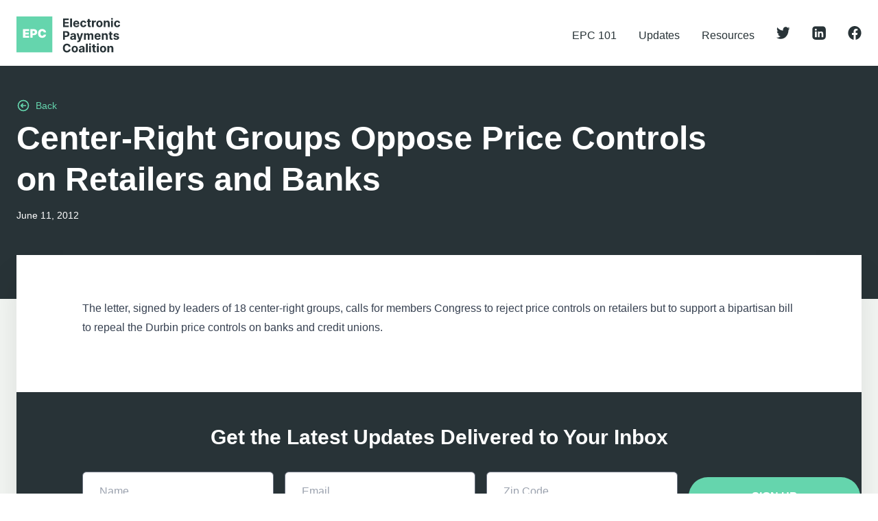

--- FILE ---
content_type: text/html; charset=UTF-8
request_url: https://electronicpaymentscoalition.org/resources/center-right-groups-oppose-price-controls-on-retailers-and-banks/
body_size: 22501
content:
<!doctype html>
<html lang="en-US">
  <head>
    <meta charset="utf-8">
<script>
var gform;gform||(document.addEventListener("gform_main_scripts_loaded",function(){gform.scriptsLoaded=!0}),window.addEventListener("DOMContentLoaded",function(){gform.domLoaded=!0}),gform={domLoaded:!1,scriptsLoaded:!1,initializeOnLoaded:function(o){gform.domLoaded&&gform.scriptsLoaded?o():!gform.domLoaded&&gform.scriptsLoaded?window.addEventListener("DOMContentLoaded",o):document.addEventListener("gform_main_scripts_loaded",o)},hooks:{action:{},filter:{}},addAction:function(o,n,r,t){gform.addHook("action",o,n,r,t)},addFilter:function(o,n,r,t){gform.addHook("filter",o,n,r,t)},doAction:function(o){gform.doHook("action",o,arguments)},applyFilters:function(o){return gform.doHook("filter",o,arguments)},removeAction:function(o,n){gform.removeHook("action",o,n)},removeFilter:function(o,n,r){gform.removeHook("filter",o,n,r)},addHook:function(o,n,r,t,i){null==gform.hooks[o][n]&&(gform.hooks[o][n]=[]);var e=gform.hooks[o][n];null==i&&(i=n+"_"+e.length),gform.hooks[o][n].push({tag:i,callable:r,priority:t=null==t?10:t})},doHook:function(n,o,r){var t;if(r=Array.prototype.slice.call(r,1),null!=gform.hooks[n][o]&&((o=gform.hooks[n][o]).sort(function(o,n){return o.priority-n.priority}),o.forEach(function(o){"function"!=typeof(t=o.callable)&&(t=window[t]),"action"==n?t.apply(null,r):r[0]=t.apply(null,r)})),"filter"==n)return r[0]},removeHook:function(o,n,t,i){var r;null!=gform.hooks[o][n]&&(r=(r=gform.hooks[o][n]).filter(function(o,n,r){return!!(null!=i&&i!=o.tag||null!=t&&t!=o.priority)}),gform.hooks[o][n]=r)}});
</script>

    <meta name="viewport" content="width=device-width, initial-scale=1, shrink-to-fit=no">
    <meta name='robots' content='index, follow, max-image-preview:large, max-snippet:-1, max-video-preview:-1' />
	<style>img:is([sizes="auto" i], [sizes^="auto," i]) { contain-intrinsic-size: 3000px 1500px }</style>
	
	<!-- This site is optimized with the Yoast SEO plugin v25.4 - https://yoast.com/wordpress/plugins/seo/ -->
	<title>Center-Right Groups Oppose Price Controls on Retailers and Banks - Electronic Payments Coalition</title>
	<link rel="canonical" href="https://electronicpaymentscoalition.org/resources/center-right-groups-oppose-price-controls-on-retailers-and-banks/" />
	<meta property="og:locale" content="en_US" />
	<meta property="og:type" content="article" />
	<meta property="og:title" content="Center-Right Groups Oppose Price Controls on Retailers and Banks - Electronic Payments Coalition" />
	<meta property="og:description" content="The letter, signed by leaders of 18 center-right groups, calls for members Congress to reject price controls on retailers but to support a bipartisan bill to repeal the Durbin price controls on banks and credit unions." />
	<meta property="og:url" content="https://electronicpaymentscoalition.org/resources/center-right-groups-oppose-price-controls-on-retailers-and-banks/" />
	<meta property="og:site_name" content="Electronic Payments Coalition" />
	<meta property="article:modified_time" content="2021-12-05T21:20:39+00:00" />
	<meta property="og:image" content="https://electronicpaymentscoalition.org/wp-content/uploads/2021/12/EPC-opengraph.jpg" />
	<meta property="og:image:width" content="945" />
	<meta property="og:image:height" content="496" />
	<meta property="og:image:type" content="image/jpeg" />
	<meta name="twitter:card" content="summary_large_image" />
	<script type="application/ld+json" class="yoast-schema-graph">{"@context":"https://schema.org","@graph":[{"@type":"WebPage","@id":"https://electronicpaymentscoalition.org/resources/center-right-groups-oppose-price-controls-on-retailers-and-banks/","url":"https://electronicpaymentscoalition.org/resources/center-right-groups-oppose-price-controls-on-retailers-and-banks/","name":"Center-Right Groups Oppose Price Controls on Retailers and Banks - Electronic Payments Coalition","isPartOf":{"@id":"https://electronicpaymentscoalition.org/#website"},"datePublished":"2012-06-11T15:22:30+00:00","dateModified":"2021-12-05T21:20:39+00:00","breadcrumb":{"@id":"https://electronicpaymentscoalition.org/resources/center-right-groups-oppose-price-controls-on-retailers-and-banks/#breadcrumb"},"inLanguage":"en-US","potentialAction":[{"@type":"ReadAction","target":["https://electronicpaymentscoalition.org/resources/center-right-groups-oppose-price-controls-on-retailers-and-banks/"]}]},{"@type":"BreadcrumbList","@id":"https://electronicpaymentscoalition.org/resources/center-right-groups-oppose-price-controls-on-retailers-and-banks/#breadcrumb","itemListElement":[{"@type":"ListItem","position":1,"name":"Home","item":"https://electronicpaymentscoalition.org/"},{"@type":"ListItem","position":2,"name":"Resources","item":"https://electronicpaymentscoalition.org/resources/"},{"@type":"ListItem","position":3,"name":"Center-Right Groups Oppose Price Controls on Retailers and Banks"}]},{"@type":"WebSite","@id":"https://electronicpaymentscoalition.org/#website","url":"https://electronicpaymentscoalition.org/","name":"Electronic Payments Coalition","description":"Just another WordPress site","potentialAction":[{"@type":"SearchAction","target":{"@type":"EntryPoint","urlTemplate":"https://electronicpaymentscoalition.org/search/{search_term_string}"},"query-input":{"@type":"PropertyValueSpecification","valueRequired":true,"valueName":"search_term_string"}}],"inLanguage":"en-US"}]}</script>
	<!-- / Yoast SEO plugin. -->


<link rel='dns-prefetch' href='//static.addtoany.com' />
<link rel='dns-prefetch' href='//www.googletagmanager.com' />
<style id='classic-theme-styles-inline-css'>
/*! This file is auto-generated */
.wp-block-button__link{color:#fff;background-color:#32373c;border-radius:9999px;box-shadow:none;text-decoration:none;padding:calc(.667em + 2px) calc(1.333em + 2px);font-size:1.125em}.wp-block-file__button{background:#32373c;color:#fff;text-decoration:none}
</style>
<style id='global-styles-inline-css'>
:root{--wp--preset--aspect-ratio--square: 1;--wp--preset--aspect-ratio--4-3: 4/3;--wp--preset--aspect-ratio--3-4: 3/4;--wp--preset--aspect-ratio--3-2: 3/2;--wp--preset--aspect-ratio--2-3: 2/3;--wp--preset--aspect-ratio--16-9: 16/9;--wp--preset--aspect-ratio--9-16: 9/16;--wp--preset--color--black: #000000;--wp--preset--color--cyan-bluish-gray: #abb8c3;--wp--preset--color--white: #ffffff;--wp--preset--color--pale-pink: #f78da7;--wp--preset--color--vivid-red: #cf2e2e;--wp--preset--color--luminous-vivid-orange: #ff6900;--wp--preset--color--luminous-vivid-amber: #fcb900;--wp--preset--color--light-green-cyan: #7bdcb5;--wp--preset--color--vivid-green-cyan: #00d084;--wp--preset--color--pale-cyan-blue: #8ed1fc;--wp--preset--color--vivid-cyan-blue: #0693e3;--wp--preset--color--vivid-purple: #9b51e0;--wp--preset--gradient--vivid-cyan-blue-to-vivid-purple: linear-gradient(135deg,rgba(6,147,227,1) 0%,rgb(155,81,224) 100%);--wp--preset--gradient--light-green-cyan-to-vivid-green-cyan: linear-gradient(135deg,rgb(122,220,180) 0%,rgb(0,208,130) 100%);--wp--preset--gradient--luminous-vivid-amber-to-luminous-vivid-orange: linear-gradient(135deg,rgba(252,185,0,1) 0%,rgba(255,105,0,1) 100%);--wp--preset--gradient--luminous-vivid-orange-to-vivid-red: linear-gradient(135deg,rgba(255,105,0,1) 0%,rgb(207,46,46) 100%);--wp--preset--gradient--very-light-gray-to-cyan-bluish-gray: linear-gradient(135deg,rgb(238,238,238) 0%,rgb(169,184,195) 100%);--wp--preset--gradient--cool-to-warm-spectrum: linear-gradient(135deg,rgb(74,234,220) 0%,rgb(151,120,209) 20%,rgb(207,42,186) 40%,rgb(238,44,130) 60%,rgb(251,105,98) 80%,rgb(254,248,76) 100%);--wp--preset--gradient--blush-light-purple: linear-gradient(135deg,rgb(255,206,236) 0%,rgb(152,150,240) 100%);--wp--preset--gradient--blush-bordeaux: linear-gradient(135deg,rgb(254,205,165) 0%,rgb(254,45,45) 50%,rgb(107,0,62) 100%);--wp--preset--gradient--luminous-dusk: linear-gradient(135deg,rgb(255,203,112) 0%,rgb(199,81,192) 50%,rgb(65,88,208) 100%);--wp--preset--gradient--pale-ocean: linear-gradient(135deg,rgb(255,245,203) 0%,rgb(182,227,212) 50%,rgb(51,167,181) 100%);--wp--preset--gradient--electric-grass: linear-gradient(135deg,rgb(202,248,128) 0%,rgb(113,206,126) 100%);--wp--preset--gradient--midnight: linear-gradient(135deg,rgb(2,3,129) 0%,rgb(40,116,252) 100%);--wp--preset--font-size--small: 13px;--wp--preset--font-size--medium: 20px;--wp--preset--font-size--large: 36px;--wp--preset--font-size--x-large: 42px;--wp--preset--spacing--20: 0.44rem;--wp--preset--spacing--30: 0.67rem;--wp--preset--spacing--40: 1rem;--wp--preset--spacing--50: 1.5rem;--wp--preset--spacing--60: 2.25rem;--wp--preset--spacing--70: 3.38rem;--wp--preset--spacing--80: 5.06rem;--wp--preset--shadow--natural: 6px 6px 9px rgba(0, 0, 0, 0.2);--wp--preset--shadow--deep: 12px 12px 50px rgba(0, 0, 0, 0.4);--wp--preset--shadow--sharp: 6px 6px 0px rgba(0, 0, 0, 0.2);--wp--preset--shadow--outlined: 6px 6px 0px -3px rgba(255, 255, 255, 1), 6px 6px rgba(0, 0, 0, 1);--wp--preset--shadow--crisp: 6px 6px 0px rgba(0, 0, 0, 1);}:where(.is-layout-flex){gap: 0.5em;}:where(.is-layout-grid){gap: 0.5em;}body .is-layout-flex{display: flex;}.is-layout-flex{flex-wrap: wrap;align-items: center;}.is-layout-flex > :is(*, div){margin: 0;}body .is-layout-grid{display: grid;}.is-layout-grid > :is(*, div){margin: 0;}:where(.wp-block-columns.is-layout-flex){gap: 2em;}:where(.wp-block-columns.is-layout-grid){gap: 2em;}:where(.wp-block-post-template.is-layout-flex){gap: 1.25em;}:where(.wp-block-post-template.is-layout-grid){gap: 1.25em;}.has-black-color{color: var(--wp--preset--color--black) !important;}.has-cyan-bluish-gray-color{color: var(--wp--preset--color--cyan-bluish-gray) !important;}.has-white-color{color: var(--wp--preset--color--white) !important;}.has-pale-pink-color{color: var(--wp--preset--color--pale-pink) !important;}.has-vivid-red-color{color: var(--wp--preset--color--vivid-red) !important;}.has-luminous-vivid-orange-color{color: var(--wp--preset--color--luminous-vivid-orange) !important;}.has-luminous-vivid-amber-color{color: var(--wp--preset--color--luminous-vivid-amber) !important;}.has-light-green-cyan-color{color: var(--wp--preset--color--light-green-cyan) !important;}.has-vivid-green-cyan-color{color: var(--wp--preset--color--vivid-green-cyan) !important;}.has-pale-cyan-blue-color{color: var(--wp--preset--color--pale-cyan-blue) !important;}.has-vivid-cyan-blue-color{color: var(--wp--preset--color--vivid-cyan-blue) !important;}.has-vivid-purple-color{color: var(--wp--preset--color--vivid-purple) !important;}.has-black-background-color{background-color: var(--wp--preset--color--black) !important;}.has-cyan-bluish-gray-background-color{background-color: var(--wp--preset--color--cyan-bluish-gray) !important;}.has-white-background-color{background-color: var(--wp--preset--color--white) !important;}.has-pale-pink-background-color{background-color: var(--wp--preset--color--pale-pink) !important;}.has-vivid-red-background-color{background-color: var(--wp--preset--color--vivid-red) !important;}.has-luminous-vivid-orange-background-color{background-color: var(--wp--preset--color--luminous-vivid-orange) !important;}.has-luminous-vivid-amber-background-color{background-color: var(--wp--preset--color--luminous-vivid-amber) !important;}.has-light-green-cyan-background-color{background-color: var(--wp--preset--color--light-green-cyan) !important;}.has-vivid-green-cyan-background-color{background-color: var(--wp--preset--color--vivid-green-cyan) !important;}.has-pale-cyan-blue-background-color{background-color: var(--wp--preset--color--pale-cyan-blue) !important;}.has-vivid-cyan-blue-background-color{background-color: var(--wp--preset--color--vivid-cyan-blue) !important;}.has-vivid-purple-background-color{background-color: var(--wp--preset--color--vivid-purple) !important;}.has-black-border-color{border-color: var(--wp--preset--color--black) !important;}.has-cyan-bluish-gray-border-color{border-color: var(--wp--preset--color--cyan-bluish-gray) !important;}.has-white-border-color{border-color: var(--wp--preset--color--white) !important;}.has-pale-pink-border-color{border-color: var(--wp--preset--color--pale-pink) !important;}.has-vivid-red-border-color{border-color: var(--wp--preset--color--vivid-red) !important;}.has-luminous-vivid-orange-border-color{border-color: var(--wp--preset--color--luminous-vivid-orange) !important;}.has-luminous-vivid-amber-border-color{border-color: var(--wp--preset--color--luminous-vivid-amber) !important;}.has-light-green-cyan-border-color{border-color: var(--wp--preset--color--light-green-cyan) !important;}.has-vivid-green-cyan-border-color{border-color: var(--wp--preset--color--vivid-green-cyan) !important;}.has-pale-cyan-blue-border-color{border-color: var(--wp--preset--color--pale-cyan-blue) !important;}.has-vivid-cyan-blue-border-color{border-color: var(--wp--preset--color--vivid-cyan-blue) !important;}.has-vivid-purple-border-color{border-color: var(--wp--preset--color--vivid-purple) !important;}.has-vivid-cyan-blue-to-vivid-purple-gradient-background{background: var(--wp--preset--gradient--vivid-cyan-blue-to-vivid-purple) !important;}.has-light-green-cyan-to-vivid-green-cyan-gradient-background{background: var(--wp--preset--gradient--light-green-cyan-to-vivid-green-cyan) !important;}.has-luminous-vivid-amber-to-luminous-vivid-orange-gradient-background{background: var(--wp--preset--gradient--luminous-vivid-amber-to-luminous-vivid-orange) !important;}.has-luminous-vivid-orange-to-vivid-red-gradient-background{background: var(--wp--preset--gradient--luminous-vivid-orange-to-vivid-red) !important;}.has-very-light-gray-to-cyan-bluish-gray-gradient-background{background: var(--wp--preset--gradient--very-light-gray-to-cyan-bluish-gray) !important;}.has-cool-to-warm-spectrum-gradient-background{background: var(--wp--preset--gradient--cool-to-warm-spectrum) !important;}.has-blush-light-purple-gradient-background{background: var(--wp--preset--gradient--blush-light-purple) !important;}.has-blush-bordeaux-gradient-background{background: var(--wp--preset--gradient--blush-bordeaux) !important;}.has-luminous-dusk-gradient-background{background: var(--wp--preset--gradient--luminous-dusk) !important;}.has-pale-ocean-gradient-background{background: var(--wp--preset--gradient--pale-ocean) !important;}.has-electric-grass-gradient-background{background: var(--wp--preset--gradient--electric-grass) !important;}.has-midnight-gradient-background{background: var(--wp--preset--gradient--midnight) !important;}.has-small-font-size{font-size: var(--wp--preset--font-size--small) !important;}.has-medium-font-size{font-size: var(--wp--preset--font-size--medium) !important;}.has-large-font-size{font-size: var(--wp--preset--font-size--large) !important;}.has-x-large-font-size{font-size: var(--wp--preset--font-size--x-large) !important;}
:where(.wp-block-post-template.is-layout-flex){gap: 1.25em;}:where(.wp-block-post-template.is-layout-grid){gap: 1.25em;}
:where(.wp-block-columns.is-layout-flex){gap: 2em;}:where(.wp-block-columns.is-layout-grid){gap: 2em;}
:root :where(.wp-block-pullquote){font-size: 1.5em;line-height: 1.6;}
</style>
<link rel="stylesheet" href="/wp-content/plugins/add-to-any/addtoany.min.css?ver=1.16"><link rel="stylesheet" href="/wp-content/themes/epc-new/public/styles/app.css?id=d9526b9069c5c7a54e8a"><script>
window.a2a_config=window.a2a_config||{};a2a_config.callbacks=[];a2a_config.overlays=[];a2a_config.templates={};
</script><script defer src="https://static.addtoany.com/menu/page.js"></script><script src="/wp-includes/js/jquery/jquery.min.js?ver=3.7.1"></script><script src="/wp-includes/js/jquery/jquery-migrate.min.js?ver=3.4.1"></script><script defer src="/wp-content/plugins/add-to-any/addtoany.min.js?ver=1.1"></script>
<!-- Google tag (gtag.js) snippet added by Site Kit -->

<!-- Google Analytics snippet added by Site Kit -->
<script src="https://www.googletagmanager.com/gtag/js?id=G-4ZQLWDL7MK" async></script><script>
window.dataLayer = window.dataLayer || [];function gtag(){dataLayer.push(arguments);}
gtag("set","linker",{"domains":["electronicpaymentscoalition.org"]});
gtag("js", new Date());
gtag("set", "developer_id.dZTNiMT", true);
gtag("config", "G-4ZQLWDL7MK");
</script>
<!-- End Google tag (gtag.js) snippet added by Site Kit -->

		<!-- GA Google Analytics @ https://m0n.co/ga -->
		<script async src="https://www.googletagmanager.com/gtag/js?id=UA-7981611-2"></script>
		<script>
			window.dataLayer = window.dataLayer || [];
			function gtag(){dataLayer.push(arguments);}
			gtag('js', new Date());
			gtag('config', 'UA-7981611-2');
		</script>

	<!-- Global site tag (gtag.js) - Google Analytics -->
<script async src="https://www.googletagmanager.com/gtag/js?id=UA-74832441-1"></script>
<script>
  window.dataLayer = window.dataLayer || [];
  function gtag(){dataLayer.push(arguments);}
  gtag('js', new Date());

  gtag('config', 'UA-74832441-1');
</script>

<script>(function(w,d,t,r,u){var f,n,i;w[u]=w[u]||[],f=function(){var o={ti:"146000245"};o.q=w[u],w[u]=new UET(o),w[u].push("pageLoad")},n=d.createElement(t),n.src=r,n.async=1,n.onload=n.onreadystatechange=function(){var s=this.readyState;s&&s!=="loaded"&&s!=="complete"||(f(),n.onload=n.onreadystatechange=null)},i=d.getElementsByTagName(t)[0],i.parentNode.insertBefore(n,i)})(window,document,"script","//bat.bing.com/bat.js","uetq");</script>
<script>(function(w,d,t,r,u){var f,n,i;w[u]=w[u]||[],f=function(){var o={ti:"146000245"};o.q=w[u],w[u]=new UET(o),w[u].push("pageLoad")},n=d.createElement(t),n.src=r,n.async=1,n.onload=n.onreadystatechange=function(){var s=this.readyState;s&&s!=="loaded"&&s!=="complete"||(f(),n.onload=n.onreadystatechange=null)},i=d.getElementsByTagName(t)[0],i.parentNode.insertBefore(n,i)})(window,document,"script","//bat.bing.com/bat.js","uetq");</script>
<meta name="generator" content="Site Kit by Google 1.156.0" /><link rel="icon" href="/wp-content/uploads/2021/12/EPC-favicon.jpg" sizes="32x32">
<link rel="icon" href="/wp-content/uploads/2021/12/EPC-favicon.jpg" sizes="192x192">
<link rel="apple-touch-icon" href="/wp-content/uploads/2021/12/EPC-favicon.jpg">
<meta name="msapplication-TileImage" content="/wp-content/uploads/2021/12/EPC-favicon.jpg">
		<style id="wp-custom-css">
			.ginput_complex {
	display: flex;
	gap: 1rem;
}

.ginput_complex > span {
	width: 100%
}

.gform-field-label--type-sub {
	font-size: 0.8rem;
}

.ginput_complex > span input {
	border-radius: 9999px;
	padding: 1rem 3rem;
}

.gform_footer {
	text-align: center;
}

.frm_logout_link,
.gform_button,
.frm_submit input,
#wp-submit0 {
	text-decoration: none;
	text-align: center;
	width: auto !important;
  padding: 0.5rem 1rem;
	margin: 0.5rem auto 1rem auto;
  display: inline-block;
  border-radius: 9999px;
  min-width: 250px;
	color: #fff;
	cursor: pointer;
	font-weight: 700;
	background-color: rgb(101, 213, 173);
}

.page-id-10330 .prose {
	text-align: center;
}

.frm_form_field input {
	min-width: 250px;
	border-radius: 9999px;
	margin: 0.5rem 0;
}

.login-form {
	text-align: center;
}

.has-text-align-center {
	text-align: center;
}

.wp-block-columns {
	justify-content:center
}
.gform_wrapper input[type="checkbox"] {
  -webkit-appearance: checkbox !important;
  appearance: checkbox !important;
  width: auto !important;
  margin: 0 5px 0 0;
  vertical-align: middle;
}		</style>
		  </head>

  <body class="wp-singular resource-template-default single single-resource postid-6593 wp-embed-responsive wp-theme-epc-new center-right-groups-oppose-price-controls-on-retailers-and-banks">
        
    <div id="app">
      <div>

  <a class="sr-only focus:not-sr-only" href="#main">
    Skip to content
  </a>

  <header class="banner relative z-20" x-data="{open: false}">
  <div class="relative container px-6 mx-auto z-10">
    <div class="justify-between flex items-center">

      <div class="pt-6 pb-4 md:pb-2">
        <a href="https://electronicpaymentscoalition.org/" :class="{'hidden': open, 'block': !open }">
          <svg class="h-16 w-auto" width="157" height="66" viewBox="0 0 157 66" fill="none" xmlns="http://www.w3.org/2000/svg">
<rect width="54" height="54" fill="#65D5AD"/>
<path d="M70.1227 16H78.8521V13.7483H72.8538V10.664H78.379V8.41227H72.8538V5.33429H78.8268V3.08257H70.1227V16ZM83.6346 3.08257H80.9477V16H83.6346V3.08257ZM90.2021 16.1892C92.5989 16.1892 94.2136 15.0224 94.592 13.2248L92.1069 13.0608C91.8357 13.7987 91.1419 14.1835 90.2463 14.1835C88.9028 14.1835 88.0513 13.2942 88.0513 11.8498V11.8435H94.6488V11.1055C94.6488 7.81307 92.6557 6.18578 90.0949 6.18578C87.244 6.18578 85.3959 8.21044 85.3959 11.2001C85.3959 14.2718 87.2188 16.1892 90.2021 16.1892ZM88.0513 10.1783C88.1081 9.07454 88.947 8.19151 90.139 8.19151C91.3059 8.19151 92.1132 9.02408 92.1196 10.1783H88.0513ZM100.78 16.1892C103.359 16.1892 104.98 14.6755 105.106 12.449H102.571C102.413 13.4834 101.732 14.0636 100.811 14.0636C99.5559 14.0636 98.7423 13.0103 98.7423 11.156C98.7423 9.32683 99.5622 8.27982 100.811 8.27982C101.795 8.27982 102.426 8.92947 102.571 9.8945H105.106C104.993 7.65539 103.296 6.18578 100.767 6.18578C97.8277 6.18578 96.0112 8.22305 96.0112 11.1938C96.0112 14.1393 97.7962 16.1892 100.78 16.1892ZM111.98 6.31193H110.157V3.99082H107.47V6.31193H106.145V8.33027H107.47V13.3761C107.457 15.2747 108.75 16.2144 110.699 16.1325C111.393 16.1072 111.885 15.9685 112.156 15.8802L111.734 13.8807C111.601 13.906 111.318 13.969 111.065 13.969C110.529 13.969 110.157 13.7672 110.157 13.0229V8.33027H111.98V6.31193ZM113.73 16H116.417V10.5189C116.417 9.32683 117.287 8.50688 118.473 8.50688C118.845 8.50688 119.356 8.56995 119.609 8.65195V6.26777C119.369 6.21101 119.035 6.17316 118.763 6.17316C117.678 6.17316 116.789 6.8039 116.436 8.00229H116.335V6.31193H113.73V16ZM124.924 16.1892C127.863 16.1892 129.692 14.1772 129.692 11.1938C129.692 8.19151 127.863 6.18578 124.924 6.18578C121.985 6.18578 120.156 8.19151 120.156 11.1938C120.156 14.1772 121.985 16.1892 124.924 16.1892ZM124.937 14.1078C123.581 14.1078 122.887 12.8653 122.887 11.1749C122.887 9.48452 123.581 8.23566 124.937 8.23566C126.267 8.23566 126.961 9.48452 126.961 11.1749C126.961 12.8653 126.267 14.1078 124.937 14.1078ZM134.126 10.3991C134.133 9.15023 134.877 8.41858 135.962 8.41858C137.04 8.41858 137.69 9.125 137.684 10.3108V16H140.371V9.83142C140.371 7.57339 139.046 6.18578 137.028 6.18578C135.59 6.18578 134.549 6.8922 134.114 8.02122H134V6.31193H131.44V16H134.126V10.3991ZM142.488 16H145.175V6.31193H142.488V16ZM143.838 5.06307C144.639 5.06307 145.295 4.45126 145.295 3.70069C145.295 2.95642 144.639 2.34461 143.838 2.34461C143.043 2.34461 142.387 2.95642 142.387 3.70069C142.387 4.45126 143.043 5.06307 143.838 5.06307ZM151.705 16.1892C154.285 16.1892 155.906 14.6755 156.032 12.449H153.496C153.339 13.4834 152.657 14.0636 151.737 14.0636C150.481 14.0636 149.668 13.0103 149.668 11.156C149.668 9.32683 150.488 8.27982 151.737 8.27982C152.72 8.27982 153.351 8.92947 153.496 9.8945H156.032C155.918 7.65539 154.222 6.18578 151.692 6.18578C148.753 6.18578 146.937 8.22305 146.937 11.1938C146.937 14.1393 148.722 16.1892 151.705 16.1892ZM70.1227 35H72.8538V30.8119H75.1497C78.1204 30.8119 79.8486 29.0396 79.8486 26.4599C79.8486 23.8928 78.1519 22.0826 75.219 22.0826H70.1227V35ZM72.8538 28.6233V24.3154H74.6955C76.2724 24.3154 77.0356 25.1732 77.0356 26.4599C77.0356 27.7403 76.2724 28.6233 74.7081 28.6233H72.8538ZM84.0745 35.1829C85.5063 35.1829 86.4335 34.5585 86.9065 33.6565H86.9822V35H89.5304V28.4656C89.5304 26.1571 87.5751 25.1858 85.418 25.1858C83.0969 25.1858 81.5705 26.2959 81.1984 28.0619L83.6835 28.2638C83.8664 27.6204 84.4404 27.1474 85.4054 27.1474C86.32 27.1474 86.8435 27.6078 86.8435 28.4025V28.4404C86.8435 29.0648 86.1812 29.1468 84.4971 29.3108C82.5797 29.4874 80.8578 30.1307 80.8578 32.2942C80.8578 34.2116 82.2265 35.1829 84.0745 35.1829ZM84.844 33.3286C84.0178 33.3286 83.4249 32.9438 83.4249 32.2058C83.4249 31.449 84.0493 31.0768 84.9954 30.9444C85.582 30.8624 86.5407 30.7236 86.8624 30.5092V31.5373C86.8624 32.5528 86.0235 33.3286 84.844 33.3286ZM92.9269 38.633C94.9263 38.633 95.986 37.6112 96.5347 36.047L100.3 25.3245L97.4556 25.3119L95.4309 32.4266H95.33L93.3243 25.3119H90.4986L93.9739 35.2775L93.8162 35.6875C93.463 36.5958 92.7881 36.6399 91.842 36.3498L91.2365 38.3555C91.6213 38.5195 92.2457 38.633 92.9269 38.633ZM101.675 35H104.362V29.1846C104.362 28.1124 105.043 27.3997 105.939 27.3997C106.822 27.3997 107.415 28.0052 107.415 28.9576V35H110.02V29.0837C110.02 28.0808 110.594 27.3997 111.571 27.3997C112.429 27.3997 113.073 27.9358 113.073 29.0143V35H115.753V28.4845C115.753 26.3842 114.504 25.1858 112.7 25.1858C111.281 25.1858 110.177 25.9111 109.78 27.0212H109.679C109.37 25.8985 108.38 25.1858 107.049 25.1858C105.743 25.1858 104.753 25.8796 104.349 27.0212H104.236V25.3119H101.675V35ZM122.291 35.1892C124.688 35.1892 126.302 34.0224 126.681 32.2248L124.196 32.0608C123.924 32.7987 123.231 33.1835 122.335 33.1835C120.991 33.1835 120.14 32.2942 120.14 30.8498V30.8435H126.737V30.1055C126.737 26.8131 124.744 25.1858 122.183 25.1858C119.333 25.1858 117.485 27.2104 117.485 30.2001C117.485 33.2718 119.307 35.1892 122.291 35.1892ZM120.14 29.1783C120.197 28.0745 121.036 27.1915 122.228 27.1915C123.394 27.1915 124.202 28.0241 124.208 29.1783H120.14ZM131.178 29.3991C131.184 28.1502 131.928 27.4186 133.013 27.4186C134.092 27.4186 134.741 28.125 134.735 29.3108V35H137.422V28.8314C137.422 26.5734 136.097 25.1858 134.079 25.1858C132.641 25.1858 131.6 25.8922 131.165 27.0212H131.052V25.3119H128.491V35H131.178V29.3991ZM144.693 25.3119H142.87V22.9908H140.183V25.3119H138.859V27.3303H140.183V32.3761C140.17 34.2747 141.463 35.2144 143.412 35.1325C144.106 35.1072 144.598 34.9685 144.869 34.8802L144.447 32.8807C144.314 32.906 144.031 32.969 143.778 32.969C143.242 32.969 142.87 32.7672 142.87 32.0229V27.3303H144.693V25.3119ZM154.365 28.0745C154.125 26.2896 152.687 25.1858 150.24 25.1858C147.761 25.1858 146.128 26.3337 146.134 28.2007C146.128 29.6514 147.042 30.5912 148.934 30.9696L150.612 31.3039C151.457 31.4742 151.842 31.7833 151.855 32.2689C151.842 32.8429 151.218 33.2529 150.278 33.2529C149.319 33.2529 148.682 32.8429 148.518 32.0545L145.875 32.1932C146.128 34.0476 147.705 35.1892 150.272 35.1892C152.782 35.1892 154.58 33.9088 154.586 31.9977C154.58 30.5975 153.665 29.7586 151.785 29.3739L150.032 29.0206C149.13 28.8251 148.796 28.5161 148.802 28.0493C148.796 27.469 149.452 27.0906 150.284 27.0906C151.218 27.0906 151.773 27.6015 151.905 28.2259L154.365 28.0745ZM81.5201 45.6049C81.1606 42.6216 78.9025 40.906 75.9128 40.906C72.5006 40.906 69.8956 43.3154 69.8956 47.5413C69.8956 51.7546 72.4564 54.1766 75.9128 54.1766C79.2242 54.1766 81.2236 51.9753 81.5201 49.5975L78.7575 49.5849C78.4989 50.9662 77.414 51.7609 75.957 51.7609C73.9954 51.7609 72.6646 50.3039 72.6646 47.5413C72.6646 44.8544 73.9765 43.3217 75.9759 43.3217C77.4708 43.3217 78.5493 44.1858 78.7575 45.6049H81.5201ZM87.8053 54.1892C90.7446 54.1892 92.5737 52.1772 92.5737 49.1938C92.5737 46.1915 90.7446 44.1858 87.8053 44.1858C84.8661 44.1858 83.037 46.1915 83.037 49.1938C83.037 52.1772 84.8661 54.1892 87.8053 54.1892ZM87.8179 52.1078C86.4619 52.1078 85.7681 50.8653 85.7681 49.1749C85.7681 47.4845 86.4619 46.2357 87.8179 46.2357C89.1488 46.2357 89.8426 47.4845 89.8426 49.1749C89.8426 50.8653 89.1488 52.1078 87.8179 52.1078ZM97.0834 54.1829C98.5152 54.1829 99.4424 53.5585 99.9154 52.6565H99.9911V54H102.539V47.4656C102.539 45.1571 100.584 44.1858 98.4269 44.1858C96.1058 44.1858 94.5794 45.2959 94.2073 47.0619L96.6924 47.2638C96.8753 46.6204 97.4493 46.1474 98.4143 46.1474C99.3288 46.1474 99.8524 46.6078 99.8524 47.4025V47.4404C99.8524 48.0648 99.1901 48.1468 97.506 48.3108C95.5886 48.4874 93.8667 49.1307 93.8667 51.2942C93.8667 53.2116 95.2354 54.1829 97.0834 54.1829ZM97.8529 52.3286C97.0267 52.3286 96.4338 51.9438 96.4338 51.2058C96.4338 50.449 97.0582 50.0768 98.0043 49.9444C98.5909 49.8624 99.5496 49.7236 99.8713 49.5092V50.5373C99.8713 51.5528 99.0324 52.3286 97.8529 52.3286ZM107.311 41.0826H104.624V54H107.311V41.0826ZM109.463 54H112.15V44.3119H109.463V54ZM110.813 43.0631C111.614 43.0631 112.27 42.4513 112.27 41.7007C112.27 40.9564 111.614 40.3446 110.813 40.3446C110.018 40.3446 109.362 40.9564 109.362 41.7007C109.362 42.4513 110.018 43.0631 110.813 43.0631ZM119.456 44.3119H117.633V41.9908H114.946V44.3119H113.621V46.3303H114.946V51.3761C114.933 53.2747 116.226 54.2144 118.175 54.1325C118.869 54.1072 119.361 53.9685 119.632 53.8802L119.21 51.8807C119.077 51.906 118.793 51.969 118.541 51.969C118.005 51.969 117.633 51.7672 117.633 51.0229V46.3303H119.456V44.3119ZM121.206 54H123.893V44.3119H121.206V54ZM122.556 43.0631C123.357 43.0631 124.013 42.4513 124.013 41.7007C124.013 40.9564 123.357 40.3446 122.556 40.3446C121.761 40.3446 121.105 40.9564 121.105 41.7007C121.105 42.4513 121.761 43.0631 122.556 43.0631ZM130.422 54.1892C133.362 54.1892 135.191 52.1772 135.191 49.1938C135.191 46.1915 133.362 44.1858 130.422 44.1858C127.483 44.1858 125.654 46.1915 125.654 49.1938C125.654 52.1772 127.483 54.1892 130.422 54.1892ZM130.435 52.1078C129.079 52.1078 128.385 50.8653 128.385 49.1749C128.385 47.4845 129.079 46.2357 130.435 46.2357C131.766 46.2357 132.46 47.4845 132.46 49.1749C132.46 50.8653 131.766 52.1078 130.435 52.1078ZM139.625 48.3991C139.631 47.1502 140.375 46.4186 141.46 46.4186C142.539 46.4186 143.189 47.125 143.182 48.3108V54H145.869V47.8314C145.869 45.5734 144.545 44.1858 142.526 44.1858C141.088 44.1858 140.047 44.8922 139.612 46.0212H139.499V44.3119H136.938V54H139.625V48.3991Z" fill="#283337"/>
<path d="M9.83257 32H19.117V29.1743H13.3394V26.9541H18.6628V24.1284H13.3394V21.9083H19.1422V19.0826H9.83257V32ZM20.8815 32H24.3883V28.1651H26.331C29.2765 28.1651 31.2507 26.4306 31.2507 23.6491C31.2507 20.8991 29.327 19.0826 26.4571 19.0826H20.8815V32ZM24.3883 25.4404V21.883H25.6246C26.8545 21.883 27.5925 22.539 27.5925 23.6491C27.5925 24.7529 26.8545 25.4404 25.6246 25.4404H24.3883ZM44.597 23.9266C44.3195 20.7225 41.9732 18.906 38.7186 18.906C35.237 18.906 32.487 21.2271 32.487 25.5413C32.487 29.8366 35.1613 32.1766 38.7186 32.1766C42.503 32.1766 44.4204 29.5528 44.597 27.3578L41.0397 27.3326C40.8631 28.4364 40.081 29.1239 38.7943 29.1239C37.085 29.1239 36.0948 27.9128 36.0948 25.5413C36.0948 23.2959 37.0535 21.9587 38.8195 21.9587C40.1693 21.9587 40.9388 22.7534 41.0397 23.9266H44.597Z" fill="white"/>
</svg>        </a>
        <a href="https://electronicpaymentscoalition.org/" :class="{'block': open, 'hidden': !open }">
          <svg class="h-16 w-auto" width="157" height="66" viewBox="0 0 157 66" fill="none" xmlns="http://www.w3.org/2000/svg">
<rect width="54" height="54" fill="#65D5AD"/>
<path d="M70.1227 16H78.8521V13.7483H72.8538V10.664H78.379V8.41227H72.8538V5.33429H78.8268V3.08257H70.1227V16ZM83.6346 3.08257H80.9477V16H83.6346V3.08257ZM90.2021 16.1892C92.5989 16.1892 94.2136 15.0224 94.592 13.2248L92.1069 13.0608C91.8357 13.7987 91.1419 14.1835 90.2463 14.1835C88.9028 14.1835 88.0513 13.2942 88.0513 11.8498V11.8435H94.6488V11.1055C94.6488 7.81307 92.6557 6.18578 90.0949 6.18578C87.244 6.18578 85.3959 8.21044 85.3959 11.2001C85.3959 14.2718 87.2188 16.1892 90.2021 16.1892ZM88.0513 10.1783C88.1081 9.07454 88.947 8.19151 90.139 8.19151C91.3059 8.19151 92.1132 9.02408 92.1196 10.1783H88.0513ZM100.78 16.1892C103.359 16.1892 104.98 14.6755 105.106 12.449H102.571C102.413 13.4834 101.732 14.0636 100.811 14.0636C99.5559 14.0636 98.7423 13.0103 98.7423 11.156C98.7423 9.32683 99.5622 8.27982 100.811 8.27982C101.795 8.27982 102.426 8.92947 102.571 9.8945H105.106C104.993 7.65539 103.296 6.18578 100.767 6.18578C97.8277 6.18578 96.0112 8.22305 96.0112 11.1938C96.0112 14.1393 97.7962 16.1892 100.78 16.1892ZM111.98 6.31193H110.157V3.99082H107.47V6.31193H106.145V8.33027H107.47V13.3761C107.457 15.2747 108.75 16.2144 110.699 16.1325C111.393 16.1072 111.885 15.9685 112.156 15.8802L111.734 13.8807C111.601 13.906 111.318 13.969 111.065 13.969C110.529 13.969 110.157 13.7672 110.157 13.0229V8.33027H111.98V6.31193ZM113.73 16H116.417V10.5189C116.417 9.32683 117.287 8.50688 118.473 8.50688C118.845 8.50688 119.356 8.56995 119.609 8.65195V6.26777C119.369 6.21101 119.035 6.17316 118.763 6.17316C117.678 6.17316 116.789 6.8039 116.436 8.00229H116.335V6.31193H113.73V16ZM124.924 16.1892C127.863 16.1892 129.692 14.1772 129.692 11.1938C129.692 8.19151 127.863 6.18578 124.924 6.18578C121.985 6.18578 120.156 8.19151 120.156 11.1938C120.156 14.1772 121.985 16.1892 124.924 16.1892ZM124.937 14.1078C123.581 14.1078 122.887 12.8653 122.887 11.1749C122.887 9.48452 123.581 8.23566 124.937 8.23566C126.267 8.23566 126.961 9.48452 126.961 11.1749C126.961 12.8653 126.267 14.1078 124.937 14.1078ZM134.126 10.3991C134.133 9.15023 134.877 8.41858 135.962 8.41858C137.04 8.41858 137.69 9.125 137.684 10.3108V16H140.371V9.83142C140.371 7.57339 139.046 6.18578 137.028 6.18578C135.59 6.18578 134.549 6.8922 134.114 8.02122H134V6.31193H131.44V16H134.126V10.3991ZM142.488 16H145.175V6.31193H142.488V16ZM143.838 5.06307C144.639 5.06307 145.295 4.45126 145.295 3.70069C145.295 2.95642 144.639 2.34461 143.838 2.34461C143.043 2.34461 142.387 2.95642 142.387 3.70069C142.387 4.45126 143.043 5.06307 143.838 5.06307ZM151.705 16.1892C154.285 16.1892 155.906 14.6755 156.032 12.449H153.496C153.339 13.4834 152.657 14.0636 151.737 14.0636C150.481 14.0636 149.668 13.0103 149.668 11.156C149.668 9.32683 150.488 8.27982 151.737 8.27982C152.72 8.27982 153.351 8.92947 153.496 9.8945H156.032C155.918 7.65539 154.222 6.18578 151.692 6.18578C148.753 6.18578 146.937 8.22305 146.937 11.1938C146.937 14.1393 148.722 16.1892 151.705 16.1892ZM70.1227 35H72.8538V30.8119H75.1497C78.1204 30.8119 79.8486 29.0396 79.8486 26.4599C79.8486 23.8928 78.1519 22.0826 75.219 22.0826H70.1227V35ZM72.8538 28.6233V24.3154H74.6955C76.2724 24.3154 77.0356 25.1732 77.0356 26.4599C77.0356 27.7403 76.2724 28.6233 74.7081 28.6233H72.8538ZM84.0745 35.1829C85.5063 35.1829 86.4335 34.5585 86.9065 33.6565H86.9822V35H89.5304V28.4656C89.5304 26.1571 87.5751 25.1858 85.418 25.1858C83.0969 25.1858 81.5705 26.2959 81.1984 28.0619L83.6835 28.2638C83.8664 27.6204 84.4404 27.1474 85.4054 27.1474C86.32 27.1474 86.8435 27.6078 86.8435 28.4025V28.4404C86.8435 29.0648 86.1812 29.1468 84.4971 29.3108C82.5797 29.4874 80.8578 30.1307 80.8578 32.2942C80.8578 34.2116 82.2265 35.1829 84.0745 35.1829ZM84.844 33.3286C84.0178 33.3286 83.4249 32.9438 83.4249 32.2058C83.4249 31.449 84.0493 31.0768 84.9954 30.9444C85.582 30.8624 86.5407 30.7236 86.8624 30.5092V31.5373C86.8624 32.5528 86.0235 33.3286 84.844 33.3286ZM92.9269 38.633C94.9263 38.633 95.986 37.6112 96.5347 36.047L100.3 25.3245L97.4556 25.3119L95.4309 32.4266H95.33L93.3243 25.3119H90.4986L93.9739 35.2775L93.8162 35.6875C93.463 36.5958 92.7881 36.6399 91.842 36.3498L91.2365 38.3555C91.6213 38.5195 92.2457 38.633 92.9269 38.633ZM101.675 35H104.362V29.1846C104.362 28.1124 105.043 27.3997 105.939 27.3997C106.822 27.3997 107.415 28.0052 107.415 28.9576V35H110.02V29.0837C110.02 28.0808 110.594 27.3997 111.571 27.3997C112.429 27.3997 113.073 27.9358 113.073 29.0143V35H115.753V28.4845C115.753 26.3842 114.504 25.1858 112.7 25.1858C111.281 25.1858 110.177 25.9111 109.78 27.0212H109.679C109.37 25.8985 108.38 25.1858 107.049 25.1858C105.743 25.1858 104.753 25.8796 104.349 27.0212H104.236V25.3119H101.675V35ZM122.291 35.1892C124.688 35.1892 126.302 34.0224 126.681 32.2248L124.196 32.0608C123.924 32.7987 123.231 33.1835 122.335 33.1835C120.991 33.1835 120.14 32.2942 120.14 30.8498V30.8435H126.737V30.1055C126.737 26.8131 124.744 25.1858 122.183 25.1858C119.333 25.1858 117.485 27.2104 117.485 30.2001C117.485 33.2718 119.307 35.1892 122.291 35.1892ZM120.14 29.1783C120.197 28.0745 121.036 27.1915 122.228 27.1915C123.394 27.1915 124.202 28.0241 124.208 29.1783H120.14ZM131.178 29.3991C131.184 28.1502 131.928 27.4186 133.013 27.4186C134.092 27.4186 134.741 28.125 134.735 29.3108V35H137.422V28.8314C137.422 26.5734 136.097 25.1858 134.079 25.1858C132.641 25.1858 131.6 25.8922 131.165 27.0212H131.052V25.3119H128.491V35H131.178V29.3991ZM144.693 25.3119H142.87V22.9908H140.183V25.3119H138.859V27.3303H140.183V32.3761C140.17 34.2747 141.463 35.2144 143.412 35.1325C144.106 35.1072 144.598 34.9685 144.869 34.8802L144.447 32.8807C144.314 32.906 144.031 32.969 143.778 32.969C143.242 32.969 142.87 32.7672 142.87 32.0229V27.3303H144.693V25.3119ZM154.365 28.0745C154.125 26.2896 152.687 25.1858 150.24 25.1858C147.761 25.1858 146.128 26.3337 146.134 28.2007C146.128 29.6514 147.042 30.5912 148.934 30.9696L150.612 31.3039C151.457 31.4742 151.842 31.7833 151.855 32.2689C151.842 32.8429 151.218 33.2529 150.278 33.2529C149.319 33.2529 148.682 32.8429 148.518 32.0545L145.875 32.1932C146.128 34.0476 147.705 35.1892 150.272 35.1892C152.782 35.1892 154.58 33.9088 154.586 31.9977C154.58 30.5975 153.665 29.7586 151.785 29.3739L150.032 29.0206C149.13 28.8251 148.796 28.5161 148.802 28.0493C148.796 27.469 149.452 27.0906 150.284 27.0906C151.218 27.0906 151.773 27.6015 151.905 28.2259L154.365 28.0745ZM81.5201 45.6049C81.1606 42.6216 78.9025 40.906 75.9128 40.906C72.5006 40.906 69.8956 43.3154 69.8956 47.5413C69.8956 51.7546 72.4564 54.1766 75.9128 54.1766C79.2242 54.1766 81.2236 51.9753 81.5201 49.5975L78.7575 49.5849C78.4989 50.9662 77.414 51.7609 75.957 51.7609C73.9954 51.7609 72.6646 50.3039 72.6646 47.5413C72.6646 44.8544 73.9765 43.3217 75.9759 43.3217C77.4708 43.3217 78.5493 44.1858 78.7575 45.6049H81.5201ZM87.8053 54.1892C90.7446 54.1892 92.5737 52.1772 92.5737 49.1938C92.5737 46.1915 90.7446 44.1858 87.8053 44.1858C84.8661 44.1858 83.037 46.1915 83.037 49.1938C83.037 52.1772 84.8661 54.1892 87.8053 54.1892ZM87.8179 52.1078C86.4619 52.1078 85.7681 50.8653 85.7681 49.1749C85.7681 47.4845 86.4619 46.2357 87.8179 46.2357C89.1488 46.2357 89.8426 47.4845 89.8426 49.1749C89.8426 50.8653 89.1488 52.1078 87.8179 52.1078ZM97.0834 54.1829C98.5152 54.1829 99.4424 53.5585 99.9154 52.6565H99.9911V54H102.539V47.4656C102.539 45.1571 100.584 44.1858 98.4269 44.1858C96.1058 44.1858 94.5794 45.2959 94.2073 47.0619L96.6924 47.2638C96.8753 46.6204 97.4493 46.1474 98.4143 46.1474C99.3288 46.1474 99.8524 46.6078 99.8524 47.4025V47.4404C99.8524 48.0648 99.1901 48.1468 97.506 48.3108C95.5886 48.4874 93.8667 49.1307 93.8667 51.2942C93.8667 53.2116 95.2354 54.1829 97.0834 54.1829ZM97.8529 52.3286C97.0267 52.3286 96.4338 51.9438 96.4338 51.2058C96.4338 50.449 97.0582 50.0768 98.0043 49.9444C98.5909 49.8624 99.5496 49.7236 99.8713 49.5092V50.5373C99.8713 51.5528 99.0324 52.3286 97.8529 52.3286ZM107.311 41.0826H104.624V54H107.311V41.0826ZM109.463 54H112.15V44.3119H109.463V54ZM110.813 43.0631C111.614 43.0631 112.27 42.4513 112.27 41.7007C112.27 40.9564 111.614 40.3446 110.813 40.3446C110.018 40.3446 109.362 40.9564 109.362 41.7007C109.362 42.4513 110.018 43.0631 110.813 43.0631ZM119.456 44.3119H117.633V41.9908H114.946V44.3119H113.621V46.3303H114.946V51.3761C114.933 53.2747 116.226 54.2144 118.175 54.1325C118.869 54.1072 119.361 53.9685 119.632 53.8802L119.21 51.8807C119.077 51.906 118.793 51.969 118.541 51.969C118.005 51.969 117.633 51.7672 117.633 51.0229V46.3303H119.456V44.3119ZM121.206 54H123.893V44.3119H121.206V54ZM122.556 43.0631C123.357 43.0631 124.013 42.4513 124.013 41.7007C124.013 40.9564 123.357 40.3446 122.556 40.3446C121.761 40.3446 121.105 40.9564 121.105 41.7007C121.105 42.4513 121.761 43.0631 122.556 43.0631ZM130.422 54.1892C133.362 54.1892 135.191 52.1772 135.191 49.1938C135.191 46.1915 133.362 44.1858 130.422 44.1858C127.483 44.1858 125.654 46.1915 125.654 49.1938C125.654 52.1772 127.483 54.1892 130.422 54.1892ZM130.435 52.1078C129.079 52.1078 128.385 50.8653 128.385 49.1749C128.385 47.4845 129.079 46.2357 130.435 46.2357C131.766 46.2357 132.46 47.4845 132.46 49.1749C132.46 50.8653 131.766 52.1078 130.435 52.1078ZM139.625 48.3991C139.631 47.1502 140.375 46.4186 141.46 46.4186C142.539 46.4186 143.189 47.125 143.182 48.3108V54H145.869V47.8314C145.869 45.5734 144.545 44.1858 142.526 44.1858C141.088 44.1858 140.047 44.8922 139.612 46.0212H139.499V44.3119H136.938V54H139.625V48.3991Z" fill="white"/>
<path d="M9.83257 32H19.117V29.1743H13.3394V26.9541H18.6628V24.1284H13.3394V21.9083H19.1422V19.0826H9.83257V32ZM20.8815 32H24.3883V28.1651H26.331C29.2765 28.1651 31.2507 26.4306 31.2507 23.6491C31.2507 20.8991 29.327 19.0826 26.4571 19.0826H20.8815V32ZM24.3883 25.4404V21.883H25.6246C26.8545 21.883 27.5925 22.539 27.5925 23.6491C27.5925 24.7529 26.8545 25.4404 25.6246 25.4404H24.3883ZM44.597 23.9266C44.3195 20.7225 41.9732 18.906 38.7186 18.906C35.237 18.906 32.487 21.2271 32.487 25.5413C32.487 29.8366 35.1613 32.1766 38.7186 32.1766C42.503 32.1766 44.4204 29.5528 44.597 27.3578L41.0397 27.3326C40.8631 28.4364 40.081 29.1239 38.7943 29.1239C37.085 29.1239 36.0948 27.9128 36.0948 25.5413C36.0948 23.2959 37.0535 21.9587 38.8195 21.9587C40.1693 21.9587 40.9388 22.7534 41.0397 23.9266H44.597Z" fill="white"/>
</svg>        </a>
      </div>

      <div class="md:hidden">
        <button @click="open = !open" class="focus:outline-none">
          <svg :class="{'hidden': open, 'block': !open }" xmlns="http://www.w3.org/2000/svg" class="h-9 w-9" viewBox="0 0 20 20" fill="currentColor">
            <path fill-rule="evenodd" d="M3 5a1 1 0 011-1h12a1 1 0 110 2H4a1 1 0 01-1-1zM3 10a1 1 0 011-1h12a1 1 0 110 2H4a1 1 0 01-1-1zM3 15a1 1 0 011-1h12a1 1 0 110 2H4a1 1 0 01-1-1z" clip-rule="evenodd" />
          </svg>
          <svg :class="{'block': open, 'hidden': !open }" xmlns="http://www.w3.org/2000/svg" class="h-9 w-9 text-[#697275]" viewBox="0 0 20 20" fill="currentColor" x-cloak>
            <path fill-rule="evenodd" d="M4.293 4.293a1 1 0 011.414 0L10 8.586l4.293-4.293a1 1 0 111.414 1.414L11.414 10l4.293 4.293a1 1 0 01-1.414 1.414L10 11.414l-4.293 4.293a1 1 0 01-1.414-1.414L8.586 10 4.293 5.707a1 1 0 010-1.414z" clip-rule="evenodd" />
          </svg>
          <div :class="{'hidden': open, 'block': !open }" class="text-[0.6rem] font-bold">Menu</div>
          <div :class="{'block': open, 'hidden': !open }" class="text-[0.6rem] font-bold text-white">Close</div>
        </button>
      </div>

      
      <div class="items-center hidden md:flex">
                                                <a href="https://electronicpaymentscoalition.org/epc-101/" class="text-c-black pt-10 pb-7 mr-8 border-b-4 border-transparent underline-anim ">
              EPC 101
              <span class="border-anim"></span>
            </a>
                                        <a href="/updates" class="text-c-black pt-10 pb-7 mr-8 border-b-4 border-transparent underline-anim ">
              Updates
              <span class="border-anim"></span>
            </a>
                                        <a href="/resources" class="text-c-black pt-10 pb-7 mr-8 border-b-4 border-transparent underline-anim ">
              Resources
              <span class="border-anim"></span>
            </a>
                          <div class="flex items-center space-x-8">
                      <a href="https://twitter.com/epc_updates" class="text-c-black social-0">
              <svg class="h-5 w-5" fill="currentColor" height="100%" viewBox="0 0 25 22" width="100%" xmlns="http://www.w3.org/2000/svg"><path d="m24.2955 2.60804c-.9097.44994-1.8749.74517-2.8634.87582 1.0422-.69397 1.8214-1.78715 2.1915-3.074745-.978.649865-2.0496 1.106415-3.1674 1.349425-.7504-.893649-1.7453-1.485751-2.8297-1.6839632-1.0846-.1999738-2.1982.0048653-3.1674.5826242-.9673.579129-1.7371 1.495539-2.1915 2.608639-.4517 1.11511-.5608 2.36479-.3106 3.55588-1.98271-.10851-3.92261-.68103-5.69318-1.68021-1.77245-1.00442-3.3349-2.41326-4.58558-4.13474-.4427.84687-.67573 1.80926-.67534 2.78907-.00097.91744.2008 1.82105.58754 2.6312.38863.80497.94862 1.49159 1.63095 1.99972-.79216-.02716-1.56689-.26564-2.259032-.69539v.07142c.000133 1.28246.398592 2.52541 1.127832 3.51831.72924.9926 1.74452 1.6739 2.8736 1.9283-.7347.2206-1.5048.2528-2.25227.0939.31768 1.1032.93759 2.068 1.77278 2.759.84002.6981 1.85585 1.0847 2.90397 1.1051-1.76829 1.5417-3.95019 2.3782-6.19628 2.3756-.398265-.0005-.79621-.0256-1.19199-.0751 2.28057 1.6303 4.93454 2.4955 7.64491 2.4921 9.17789 0 14.18219-8.4574 14.18219-15.78721 0-.23681 0-.47738 0-.71418.9761-.78682 1.8187-1.76047 2.4887-2.87553z" fill="currentColor"/></svg>            </a>
                      <a href="https://www.linkedin.com/company/the-electronic-payments-coalition/" class="text-c-black social-1">
              <svg class="h-5 w-5" xmlns="http://www.w3.org/2000/svg" viewBox="0 0 75 75" version="1.0"><defs><clipPath id="a"><path d="M 0.488281 0.488281 L 74.738281 0.488281 L 74.738281 74.738281 L 0.488281 74.738281 Z M 0.488281 0.488281"/></clipPath></defs><g clip-path="url(#a)"><path fill="currentColor" d="M 56.070312 0.515625 L 19.09375 0.515625 C 8.847656 0.515625 0.488281 8.878906 0.488281 19.125 L 0.488281 56.160156 C 0.488281 66.347656 8.847656 74.707031 19.09375 74.707031 L 56.132812 74.707031 C 66.375 74.707031 74.738281 66.347656 74.738281 56.101562 L 74.738281 19.125 C 74.679688 8.878906 66.316406 0.515625 56.070312 0.515625 Z M 25.21875 60.578125 L 14.621094 60.578125 L 14.621094 29.957031 L 25.21875 29.957031 Z M 19.859375 25.246094 C 16.855469 25.246094 14.441406 22.832031 14.441406 19.832031 C 14.441406 16.828125 16.855469 14.414062 19.859375 14.414062 C 22.863281 14.414062 25.277344 16.828125 25.277344 19.832031 C 25.21875 22.832031 22.804688 25.246094 19.859375 25.246094 Z M 60.546875 60.578125 L 51.714844 60.578125 L 51.714844 45.738281 C 51.714844 42.148438 51.242188 37.554688 46.355469 37.554688 C 41.351562 37.554688 40.527344 41.441406 40.527344 45.503906 L 40.527344 60.578125 L 31.695312 60.578125 L 31.695312 29.957031 L 39.9375 29.957031 L 39.9375 34.078125 L 40.175781 34.078125 C 41.46875 31.722656 44.472656 29.898438 49.183594 29.898438 C 58.898438 29.898438 60.605469 35.492188 60.605469 43.796875 L 60.605469 60.578125 Z M 60.546875 60.578125"/></g></svg>            </a>
                      <a href="https://www.facebook.com/electronicpaymentscoalition" class="text-c-black social-2">
              <svg class="h-5 w-5" width="100%" height="100%" viewBox="0 0 21 22" fill="currentColor" xmlns="http://www.w3.org/2000/svg">
<path d="M20.9999 11.0672C21.0045 9.61815 20.7366 8.18234 20.2113 6.8418C19.6861 5.50127 18.9138 4.2823 17.9387 3.25453C16.9637 2.22676 15.8048 1.41034 14.5284 0.851915C13.2521 0.29349 11.8832 0.00400604 10.5 0C9.11691 0.00440716 7.74819 0.294169 6.47199 0.852736C5.1958 1.4113 4.03712 2.22774 3.06211 3.25542C2.08709 4.28311 1.31484 5.50192 0.789453 6.84227C0.264064 8.18263 -0.00417062 9.61827 4.9021e-05 11.0672C-0.00525193 13.6957 0.883855 16.2402 2.50779 18.2438C4.13173 20.2475 6.38417 21.5792 8.86084 22V14.2664H6.19793V11.0672H8.86376V8.62278C8.86376 5.84833 10.4329 4.3175 12.8304 4.3175C13.6179 4.32891 14.4036 4.40039 15.1812 4.53139V7.25389H13.8571C12.5533 7.25389 12.1479 8.10945 12.1479 8.98334V11.0611H15.0646L14.6008 14.2572H12.1508V21.9908C14.6241 21.5683 16.873 20.2369 18.4945 18.2353C20.116 16.2336 21.0042 13.6925 20.9999 11.0672Z" fill="currentColor"/>
</svg>            </a>
                  </div>
      </div>


    </div>


    
    <div x-show="open" class="md:hidden">
      <div class="flex flex-col">
                  <a href="https://electronicpaymentscoalition.org/" class="text-white text-2xl border-b border-[#697275] flex items-center justify-between py-3 group">
            <span>Home</span>
            <svg xmlns="http://www.w3.org/2000/svg" class="h-4 w-4 text-[#697275] group-hover:text-white" viewBox="0 0 20 20" fill="currentColor">
              <path fill-rule="evenodd" d="M10.293 3.293a1 1 0 011.414 0l6 6a1 1 0 010 1.414l-6 6a1 1 0 01-1.414-1.414L14.586 11H3a1 1 0 110-2h11.586l-4.293-4.293a1 1 0 010-1.414z" clip-rule="evenodd" />
            </svg>
          </a>
                  <a href="https://electronicpaymentscoalition.org/epc-101/" class="text-white text-2xl border-b border-[#697275] flex items-center justify-between py-3 group">
            <span>EPC 101</span>
            <svg xmlns="http://www.w3.org/2000/svg" class="h-4 w-4 text-[#697275] group-hover:text-white" viewBox="0 0 20 20" fill="currentColor">
              <path fill-rule="evenodd" d="M10.293 3.293a1 1 0 011.414 0l6 6a1 1 0 010 1.414l-6 6a1 1 0 01-1.414-1.414L14.586 11H3a1 1 0 110-2h11.586l-4.293-4.293a1 1 0 010-1.414z" clip-rule="evenodd" />
            </svg>
          </a>
                  <a href="/updates" class="text-white text-2xl border-b border-[#697275] flex items-center justify-between py-3 group">
            <span>Updates</span>
            <svg xmlns="http://www.w3.org/2000/svg" class="h-4 w-4 text-[#697275] group-hover:text-white" viewBox="0 0 20 20" fill="currentColor">
              <path fill-rule="evenodd" d="M10.293 3.293a1 1 0 011.414 0l6 6a1 1 0 010 1.414l-6 6a1 1 0 01-1.414-1.414L14.586 11H3a1 1 0 110-2h11.586l-4.293-4.293a1 1 0 010-1.414z" clip-rule="evenodd" />
            </svg>
          </a>
                  <a href="/resources" class="text-white text-2xl border-b border-[#697275] flex items-center justify-between py-3 group">
            <span>Resources</span>
            <svg xmlns="http://www.w3.org/2000/svg" class="h-4 w-4 text-[#697275] group-hover:text-white" viewBox="0 0 20 20" fill="currentColor">
              <path fill-rule="evenodd" d="M10.293 3.293a1 1 0 011.414 0l6 6a1 1 0 010 1.414l-6 6a1 1 0 01-1.414-1.414L14.586 11H3a1 1 0 110-2h11.586l-4.293-4.293a1 1 0 010-1.414z" clip-rule="evenodd" />
            </svg>
          </a>
              </div>
      <div class="justify-between flex items-center py-4">
        <a href="tel:2026270544" class="text-c-green font-bold">Contact</a>
        <div class="flex items-center space-x-4">
                      <a href="https://twitter.com/epc_updates" class="hover:text-white text-c-gray-600">
              <svg class="h-6 w-6" fill="currentColor" height="100%" viewBox="0 0 25 22" width="100%" xmlns="http://www.w3.org/2000/svg"><path d="m24.2955 2.60804c-.9097.44994-1.8749.74517-2.8634.87582 1.0422-.69397 1.8214-1.78715 2.1915-3.074745-.978.649865-2.0496 1.106415-3.1674 1.349425-.7504-.893649-1.7453-1.485751-2.8297-1.6839632-1.0846-.1999738-2.1982.0048653-3.1674.5826242-.9673.579129-1.7371 1.495539-2.1915 2.608639-.4517 1.11511-.5608 2.36479-.3106 3.55588-1.98271-.10851-3.92261-.68103-5.69318-1.68021-1.77245-1.00442-3.3349-2.41326-4.58558-4.13474-.4427.84687-.67573 1.80926-.67534 2.78907-.00097.91744.2008 1.82105.58754 2.6312.38863.80497.94862 1.49159 1.63095 1.99972-.79216-.02716-1.56689-.26564-2.259032-.69539v.07142c.000133 1.28246.398592 2.52541 1.127832 3.51831.72924.9926 1.74452 1.6739 2.8736 1.9283-.7347.2206-1.5048.2528-2.25227.0939.31768 1.1032.93759 2.068 1.77278 2.759.84002.6981 1.85585 1.0847 2.90397 1.1051-1.76829 1.5417-3.95019 2.3782-6.19628 2.3756-.398265-.0005-.79621-.0256-1.19199-.0751 2.28057 1.6303 4.93454 2.4955 7.64491 2.4921 9.17789 0 14.18219-8.4574 14.18219-15.78721 0-.23681 0-.47738 0-.71418.9761-.78682 1.8187-1.76047 2.4887-2.87553z" fill="currentColor"/></svg>            </a>
                      <a href="https://www.linkedin.com/company/the-electronic-payments-coalition/" class="hover:text-white text-c-gray-600">
              <svg class="h-6 w-6" xmlns="http://www.w3.org/2000/svg" viewBox="0 0 75 75" version="1.0"><defs><clipPath id="a"><path d="M 0.488281 0.488281 L 74.738281 0.488281 L 74.738281 74.738281 L 0.488281 74.738281 Z M 0.488281 0.488281"/></clipPath></defs><g clip-path="url(#a)"><path fill="currentColor" d="M 56.070312 0.515625 L 19.09375 0.515625 C 8.847656 0.515625 0.488281 8.878906 0.488281 19.125 L 0.488281 56.160156 C 0.488281 66.347656 8.847656 74.707031 19.09375 74.707031 L 56.132812 74.707031 C 66.375 74.707031 74.738281 66.347656 74.738281 56.101562 L 74.738281 19.125 C 74.679688 8.878906 66.316406 0.515625 56.070312 0.515625 Z M 25.21875 60.578125 L 14.621094 60.578125 L 14.621094 29.957031 L 25.21875 29.957031 Z M 19.859375 25.246094 C 16.855469 25.246094 14.441406 22.832031 14.441406 19.832031 C 14.441406 16.828125 16.855469 14.414062 19.859375 14.414062 C 22.863281 14.414062 25.277344 16.828125 25.277344 19.832031 C 25.21875 22.832031 22.804688 25.246094 19.859375 25.246094 Z M 60.546875 60.578125 L 51.714844 60.578125 L 51.714844 45.738281 C 51.714844 42.148438 51.242188 37.554688 46.355469 37.554688 C 41.351562 37.554688 40.527344 41.441406 40.527344 45.503906 L 40.527344 60.578125 L 31.695312 60.578125 L 31.695312 29.957031 L 39.9375 29.957031 L 39.9375 34.078125 L 40.175781 34.078125 C 41.46875 31.722656 44.472656 29.898438 49.183594 29.898438 C 58.898438 29.898438 60.605469 35.492188 60.605469 43.796875 L 60.605469 60.578125 Z M 60.546875 60.578125"/></g></svg>            </a>
                      <a href="https://www.facebook.com/electronicpaymentscoalition" class="hover:text-white text-c-gray-600">
              <svg class="h-6 w-6" width="100%" height="100%" viewBox="0 0 21 22" fill="currentColor" xmlns="http://www.w3.org/2000/svg">
<path d="M20.9999 11.0672C21.0045 9.61815 20.7366 8.18234 20.2113 6.8418C19.6861 5.50127 18.9138 4.2823 17.9387 3.25453C16.9637 2.22676 15.8048 1.41034 14.5284 0.851915C13.2521 0.29349 11.8832 0.00400604 10.5 0C9.11691 0.00440716 7.74819 0.294169 6.47199 0.852736C5.1958 1.4113 4.03712 2.22774 3.06211 3.25542C2.08709 4.28311 1.31484 5.50192 0.789453 6.84227C0.264064 8.18263 -0.00417062 9.61827 4.9021e-05 11.0672C-0.00525193 13.6957 0.883855 16.2402 2.50779 18.2438C4.13173 20.2475 6.38417 21.5792 8.86084 22V14.2664H6.19793V11.0672H8.86376V8.62278C8.86376 5.84833 10.4329 4.3175 12.8304 4.3175C13.6179 4.32891 14.4036 4.40039 15.1812 4.53139V7.25389H13.8571C12.5533 7.25389 12.1479 8.10945 12.1479 8.98334V11.0611H15.0646L14.6008 14.2572H12.1508V21.9908C14.6241 21.5683 16.873 20.2369 18.4945 18.2353C20.116 16.2336 21.0042 13.6925 20.9999 11.0672Z" fill="currentColor"/>
</svg>            </a>
                  </div>
      </div>
      <div class="flex flex-col space-y-3 mt-4">
        <a href="mailto:info@electronicpaymentscoalition.org" class="block text-white bg-c-gray-500 rounded-full py-3 text-center max-w-sm hover:bg-c-green">
          General Information
        </a>
        <a href="mailto:nick@electronicpaymentscoalition.org" class="block text-white bg-c-gray-500 rounded-full py-3 text-center max-w-sm hover:bg-c-green">
          Media Inquiries
        </a>
      </div>
    </div>

      
  </div>
  <div x-show="open" class="w-screen h-screen bg-[#283337] absolute inset-0 z-0" x-cloak></div>
</header>

    <main id="main">
             <article class="bg-c-gray-100 post-6593 resource type-resource status-publish hentry tag-durbin-amendment resourcetopic-consumer-harm resourcetopic-durbin-amendment resourcetopic-small-business-harm resourcetopic-small-financial-institution-harm resourcetypes-letters source-all-other">
  <header class="bg-c-black">
    <div class="container mx-auto px-6">
      <div class="text-white py-12 sm:pb-24 md:pb-28">
        <a href="/resources" class="inline-flex items-center text-sm text-c-green mb-2">
          <svg xmlns="http://www.w3.org/2000/svg" class="h-5 w-5 text-c-green mr-2" fill="none" viewBox="0 0 24 24" stroke="currentColor">
            <path stroke-linecap="round" stroke-linejoin="round" stroke-width="2" d="M11 15l-3-3m0 0l3-3m-3 3h8M3 12a9 9 0 1118 0 9 9 0 01-18 0z" />
          </svg>
          Back
        </a>
        <h1 class="text-3xl font-bold leading-tight mb-1 sm:text-4xl sm:leading-tight sm:mb-3 lg:leading-tight lg:max-w-4xl lg:text-5xl xl:max-w-5xl">
          Center-Right Groups Oppose Price Controls on Retailers and Banks
        </h1>

        <div class="text-sm">
          <time class="" datetime="2012-06-11T15:22:30+00:00">
            June 11, 2012
          </time>
                  </div>
      </div>
    </div>
  </header>

  <div class="sm:-mt-12 md:-mt-16">
    <div class="container mx-auto sm:px-6">

      <div class="pb-12 md:pb-16 relative">
        <div class="content-container">
                    <div class="bg-white p-6 prose max-w-none sm:p-8 sm:pb-20 md:p-12 md:pb-20 lg:p-16 lg:pb-20 xl:px-24">
            <p>The letter, signed by leaders of 18 center-right groups, calls for members Congress to reject price controls on retailers but to support a bipartisan bill to repeal the Durbin price controls on banks and credit unions.</p>
          </div>

          <div class="">
            <div class="bg-c-black wp-block-subscribe">
              <div class="px-6 pt-12 pb-16 lg:px-16 xl:px-24">
                <h2 class="text-white font-bold text-3xl text-center mb-6 lg:mb-8">Get the Latest Updates Delivered to Your Inbox</h2>
                <div class="subscribe-form mb-8">
                  <script type="text/javascript"></script>
                <div class='gf_browser_chrome gform_wrapper gravity-theme gform-theme--no-framework' data-form-theme='gravity-theme' data-form-index='0' id='gform_wrapper_1' ><style>#gform_wrapper_1[data-form-index="0"].gform-theme,[data-parent-form="1_0"]{--gform-theme-color-primary: #204ce5;--gform-theme-color-primary-rgb: 32, 76, 229;--gform-theme-color-primary-contrast: #fff;--gform-theme-color-primary-contrast-rgb: 255, 255, 255;--gform-theme-color-primary-darker: #001AB3;--gform-theme-color-primary-lighter: #527EFF;--gform-theme-color-secondary: #fff;--gform-theme-color-secondary-rgb: 255, 255, 255;--gform-theme-color-secondary-contrast: #112337;--gform-theme-color-secondary-contrast-rgb: 17, 35, 55;--gform-theme-color-secondary-darker: #F5F5F5;--gform-theme-color-secondary-lighter: #FFFFFF;--gform-theme-color-outside-control-light: rgba(17, 35, 55, 0.1);--gform-theme-color-outside-control-light-rgb: 17, 35, 55;--gform-theme-color-outside-control-light-darker: rgba(104, 110, 119, 0.35);--gform-theme-color-outside-control-light-lighter: #F5F5F5;--gform-theme-color-outside-control-dark: #585e6a;--gform-theme-color-outside-control-dark-rgb: 88, 94, 106;--gform-theme-color-outside-control-dark-darker: #112337;--gform-theme-color-outside-control-dark-lighter: rgba(17, 35, 55, 0.65);--gform-theme-color-inside-control: #fff;--gform-theme-color-inside-control-rgb: 255, 255, 255;--gform-theme-color-inside-control-contrast: #112337;--gform-theme-color-inside-control-contrast-rgb: 17, 35, 55;--gform-theme-color-inside-control-darker: #F5F5F5;--gform-theme-color-inside-control-lighter: #FFFFFF;--gform-theme-color-inside-control-primary: #204ce5;--gform-theme-color-inside-control-primary-rgb: 32, 76, 229;--gform-theme-color-inside-control-primary-contrast: #fff;--gform-theme-color-inside-control-primary-contrast-rgb: 255, 255, 255;--gform-theme-color-inside-control-primary-darker: #001AB3;--gform-theme-color-inside-control-primary-lighter: #527EFF;--gform-theme-color-inside-control-light: rgba(17, 35, 55, 0.1);--gform-theme-color-inside-control-light-rgb: 17, 35, 55;--gform-theme-color-inside-control-light-darker: rgba(104, 110, 119, 0.35);--gform-theme-color-inside-control-light-lighter: #F5F5F5;--gform-theme-color-inside-control-dark: #585e6a;--gform-theme-color-inside-control-dark-rgb: 88, 94, 106;--gform-theme-color-inside-control-dark-darker: #112337;--gform-theme-color-inside-control-dark-lighter: rgba(17, 35, 55, 0.65);--gform-theme-border-radius: 3px;--gform-theme-font-size-secondary: 14px;--gform-theme-font-size-tertiary: 13px;--gform-theme-icon-control-number: url("data:image/svg+xml,%3Csvg width='8' height='14' viewBox='0 0 8 14' fill='none' xmlns='http://www.w3.org/2000/svg'%3E%3Cpath fill-rule='evenodd' clip-rule='evenodd' d='M4 0C4.26522 5.96046e-08 4.51957 0.105357 4.70711 0.292893L7.70711 3.29289C8.09763 3.68342 8.09763 4.31658 7.70711 4.70711C7.31658 5.09763 6.68342 5.09763 6.29289 4.70711L4 2.41421L1.70711 4.70711C1.31658 5.09763 0.683417 5.09763 0.292893 4.70711C-0.0976311 4.31658 -0.097631 3.68342 0.292893 3.29289L3.29289 0.292893C3.48043 0.105357 3.73478 0 4 0ZM0.292893 9.29289C0.683417 8.90237 1.31658 8.90237 1.70711 9.29289L4 11.5858L6.29289 9.29289C6.68342 8.90237 7.31658 8.90237 7.70711 9.29289C8.09763 9.68342 8.09763 10.3166 7.70711 10.7071L4.70711 13.7071C4.31658 14.0976 3.68342 14.0976 3.29289 13.7071L0.292893 10.7071C-0.0976311 10.3166 -0.0976311 9.68342 0.292893 9.29289Z' fill='rgba(17, 35, 55, 0.65)'/%3E%3C/svg%3E");--gform-theme-icon-control-select: url("data:image/svg+xml,%3Csvg width='10' height='6' viewBox='0 0 10 6' fill='none' xmlns='http://www.w3.org/2000/svg'%3E%3Cpath fill-rule='evenodd' clip-rule='evenodd' d='M0.292893 0.292893C0.683417 -0.097631 1.31658 -0.097631 1.70711 0.292893L5 3.58579L8.29289 0.292893C8.68342 -0.0976311 9.31658 -0.0976311 9.70711 0.292893C10.0976 0.683417 10.0976 1.31658 9.70711 1.70711L5.70711 5.70711C5.31658 6.09763 4.68342 6.09763 4.29289 5.70711L0.292893 1.70711C-0.0976311 1.31658 -0.0976311 0.683418 0.292893 0.292893Z' fill='rgba(17, 35, 55, 0.65)'/%3E%3C/svg%3E");--gform-theme-icon-control-search: url("data:image/svg+xml,%3Csvg version='1.1' xmlns='http://www.w3.org/2000/svg' width='640' height='640'%3E%3Cpath d='M256 128c-70.692 0-128 57.308-128 128 0 70.691 57.308 128 128 128 70.691 0 128-57.309 128-128 0-70.692-57.309-128-128-128zM64 256c0-106.039 85.961-192 192-192s192 85.961 192 192c0 41.466-13.146 79.863-35.498 111.248l154.125 154.125c12.496 12.496 12.496 32.758 0 45.254s-32.758 12.496-45.254 0L367.248 412.502C335.862 434.854 297.467 448 256 448c-106.039 0-192-85.962-192-192z' fill='rgba(17, 35, 55, 0.65)'/%3E%3C/svg%3E");--gform-theme-control-border-color: #686e77;--gform-theme-control-size: var(--gform-theme-control-size-md);--gform-theme-control-label-color-primary: #112337;--gform-theme-control-label-color-secondary: #112337;--gform-theme-control-choice-size: var(--gform-theme-control-choice-size-md);--gform-theme-control-checkbox-check-size: var(--gform-theme-control-checkbox-check-size-md);--gform-theme-control-radio-check-size: var(--gform-theme-control-radio-check-size-md);--gform-theme-control-button-font-size: var(--gform-theme-control-button-font-size-md);--gform-theme-control-button-padding-inline: var(--gform-theme-control-button-padding-inline-md);--gform-theme-control-button-size: var(--gform-theme-control-button-size-md);--gform-theme-control-button-border-color-secondary: #686e77;--gform-theme-control-file-button-background-color-hover: #EBEBEB;--gform-theme-field-page-steps-number-color: rgba(17, 35, 55, 0.8);}</style><div id='gf_1' class='gform_anchor' tabindex='-1'></div><form method='post' enctype='multipart/form-data' target='gform_ajax_frame_1' id='gform_1'  action='/resources/center-right-groups-oppose-price-controls-on-retailers-and-banks/#gf_1' data-formid='1' novalidate>
                        <div class='gform-body gform_body'><div id='gform_fields_1' class='gform_fields top_label form_sublabel_below description_below'><div id="field_1_1"  class="gfield gfield--type-text gfield_contains_required field_sublabel_below gfield--no-description field_description_below hidden_label gfield_visibility_visible"  data-js-reload="field_1_1"><label class='gfield_label gform-field-label' for='input_1_1' >Untitled<span class="gfield_required"><span class="gfield_required gfield_required_text">(Required)</span></span></label><div class='ginput_container ginput_container_text'><input name='input_1' id='input_1_1' type='text' value='' class='large'   tabindex='1' placeholder='Name' aria-required="true" aria-invalid="false"   /> </div></div><div id="field_1_2"  class="gfield gfield--type-email gfield--width-full field_sublabel_below gfield--no-description field_description_below hidden_label gfield_visibility_visible"  data-js-reload="field_1_2"><label class='gfield_label gform-field-label' for='input_1_2' >Email</label><div class='ginput_container ginput_container_email'>
                            <input name='input_2' id='input_1_2' type='email' value='' class='large' tabindex='2'  placeholder='Email'  aria-invalid="false"  />
                        </div></div><div id="field_1_3"  class="gfield gfield--type-text field_sublabel_below gfield--no-description field_description_below hidden_label gfield_visibility_visible"  data-js-reload="field_1_3"><label class='gfield_label gform-field-label' for='input_1_3' >Untitled</label><div class='ginput_container ginput_container_text'><input name='input_3' id='input_1_3' type='text' value='' class='large'   tabindex='3' placeholder='Zip Code'  aria-invalid="false"   /> </div></div><div id="field_1_4"  class="gfield gfield--type-honeypot gform_validation_container field_sublabel_below gfield--has-description field_description_below gfield_visibility_visible"  data-js-reload="field_1_4"><label class='gfield_label gform-field-label' for='input_1_4' >Name</label><div class='ginput_container'><input name='input_4' id='input_1_4' type='text' value='' autocomplete='new-password'/></div><div class='gfield_description' id='gfield_description_1_4'>This field is for validation purposes and should be left unchanged.</div></div></div></div>
        <div class='gform_footer top_label'> <input type='submit' id='gform_submit_button_1' class='gform_button button' value='Sign Up' tabindex='4' onclick='if(window["gf_submitting_1"]){return false;}  if( !jQuery("#gform_1")[0].checkValidity || jQuery("#gform_1")[0].checkValidity()){window["gf_submitting_1"]=true;}  ' onkeypress='if( event.keyCode == 13 ){ if(window["gf_submitting_1"]){return false;} if( !jQuery("#gform_1")[0].checkValidity || jQuery("#gform_1")[0].checkValidity()){window["gf_submitting_1"]=true;}  jQuery("#gform_1").trigger("submit",[true]); }' /> <input type='hidden' name='gform_ajax' value='form_id=1&amp;title=&amp;description=&amp;tabindex=1&amp;theme=data-form-theme=&#039;gravity-theme&#039;' />
            <input type='hidden' class='gform_hidden' name='is_submit_1' value='1' />
            <input type='hidden' class='gform_hidden' name='gform_submit' value='1' />
            
            <input type='hidden' class='gform_hidden' name='gform_unique_id' value='' />
            <input type='hidden' class='gform_hidden' name='state_1' value='WyJbXSIsIjcwNGJjYmNkOTEyYTE4OTM4ZDYxYzZhYTMzYzU4NThlIl0=' />
            <input type='hidden' class='gform_hidden' name='gform_target_page_number_1' id='gform_target_page_number_1' value='0' />
            <input type='hidden' class='gform_hidden' name='gform_source_page_number_1' id='gform_source_page_number_1' value='1' />
            <input type='hidden' name='gform_field_values' value='' />
            
        </div>
                        </form>
                        </div>
		                <iframe style='display:none;width:0px;height:0px;' src='about:blank' name='gform_ajax_frame_1' id='gform_ajax_frame_1' title='This iframe contains the logic required to handle Ajax powered Gravity Forms.'></iframe>
		                <script>
gform.initializeOnLoaded( function() {gformInitSpinner( 1, 'https://electronicpaymentscoalition.org/wp-content/plugins/gravityforms/images/spinner.svg', true );jQuery('#gform_ajax_frame_1').on('load',function(){var contents = jQuery(this).contents().find('*').html();var is_postback = contents.indexOf('GF_AJAX_POSTBACK') >= 0;if(!is_postback){return;}var form_content = jQuery(this).contents().find('#gform_wrapper_1');var is_confirmation = jQuery(this).contents().find('#gform_confirmation_wrapper_1').length > 0;var is_redirect = contents.indexOf('gformRedirect(){') >= 0;var is_form = form_content.length > 0 && ! is_redirect && ! is_confirmation;var mt = parseInt(jQuery('html').css('margin-top'), 10) + parseInt(jQuery('body').css('margin-top'), 10) + 100;if(is_form){jQuery('#gform_wrapper_1').html(form_content.html());if(form_content.hasClass('gform_validation_error')){jQuery('#gform_wrapper_1').addClass('gform_validation_error');} else {jQuery('#gform_wrapper_1').removeClass('gform_validation_error');}setTimeout( function() { /* delay the scroll by 50 milliseconds to fix a bug in chrome */ jQuery(document).scrollTop(jQuery('#gform_wrapper_1').offset().top - mt); }, 50 );if(window['gformInitDatepicker']) {gformInitDatepicker();}if(window['gformInitPriceFields']) {gformInitPriceFields();}var current_page = jQuery('#gform_source_page_number_1').val();gformInitSpinner( 1, 'https://electronicpaymentscoalition.org/wp-content/plugins/gravityforms/images/spinner.svg', true );jQuery(document).trigger('gform_page_loaded', [1, current_page]);window['gf_submitting_1'] = false;}else if(!is_redirect){var confirmation_content = jQuery(this).contents().find('.GF_AJAX_POSTBACK').html();if(!confirmation_content){confirmation_content = contents;}setTimeout(function(){jQuery('#gform_wrapper_1').replaceWith(confirmation_content);jQuery(document).scrollTop(jQuery('#gf_1').offset().top - mt);jQuery(document).trigger('gform_confirmation_loaded', [1]);window['gf_submitting_1'] = false;wp.a11y.speak(jQuery('#gform_confirmation_message_1').text());}, 50);}else{jQuery('#gform_1').append(contents);if(window['gformRedirect']) {gformRedirect();}}jQuery(document).trigger('gform_post_render', [1, current_page]);gform.utils.trigger({ event: 'gform/postRender', native: false, data: { formId: 1, currentPage: current_page } });} );} );
</script>
                </div>
                <div class="text-sm text-white subform text-center">By submitting you agree to our <a href="/terms">Terms & Conditions</a></div>
              </div>
            </div>
          </div>
        </div>


        <div class="px-6 py-6 sm:pr-0 share-container">
          <div class="flex items-center justify-center sm:justify-end sticky-container">
            <div class="font-bold text-sm mr-4 title">Share</div>
            <div class="flex space-x-3 a2a_kit icons">
              <a class="inline-flex cursor-pointer items-center a2a_button_facebook group">
                <svg class="h-6 w-6 text-c-gray-300 mr-2" width="100%" height="100%" viewBox="0 0 15 15" fill="currentColor" xmlns="http://www.w3.org/2000/svg">
<path d="M15 7.54583C15.0032 6.55783 14.8118 5.57887 14.4366 4.66487C14.0615 3.75087 13.5099 2.91975 12.8134 2.219C12.1169 1.51825 11.2892 0.961595 10.3775 0.580851C9.46577 0.200107 8.48799 0.00273139 7.5 0C6.51208 0.00300488 5.53442 0.20057 4.62285 0.581411C3.71128 0.962251 2.88366 1.51891 2.18722 2.21961C1.49078 2.9203 0.939173 3.75131 0.563895 4.66519C0.188617 5.57906 -0.00297902 6.55791 3.5015e-05 7.54583C-0.00375138 9.338 0.631325 11.0728 1.79128 12.439C2.95124 13.8051 4.56012 14.7131 6.32917 15V9.72708H4.4271V7.54583H6.33126V5.87917C6.33126 3.9875 7.45208 2.94375 9.16457 2.94375C9.72709 2.95153 10.2883 3.00027 10.8437 3.08958V4.94583H9.8979C8.96666 4.94583 8.67708 5.52917 8.67708 6.125V7.54167H10.7604L10.4291 9.72083H8.67915V14.9937C10.4458 14.7057 12.0521 13.7979 13.2104 12.4332C14.3686 11.0684 15.003 9.33582 15 7.54583Z" fill="currentColor"/>
</svg>              </a>
              <a class="inline-flex cursor-pointer items-center a2a_button_twitter group">
                <svg class="h-6 w-6 text-c-gray-300 mr-2" width="100%" height="100%" viewBox="0 0 16 14" fill="none" xmlns="http://www.w3.org/2000/svg">
<path d="M15.9867 1.55189C15.3881 1.81962 14.7529 1.9953 14.1025 2.07304C14.7883 1.6601 15.301 1.00961 15.5445 0.24344C14.901 0.630138 14.1959 0.901802 13.4604 1.04641C12.9666 0.514646 12.3119 0.162321 11.5984 0.0443763C10.8847 -0.0746166 10.152 0.0472713 9.51423 0.391062C8.87775 0.735669 8.37117 1.28097 8.07222 1.94331C7.77499 2.60685 7.70316 3.35046 7.8678 4.05921C6.56317 3.99464 5.2867 3.65397 4.12165 3.05941C2.95536 2.46174 1.92725 1.62342 1.1043 0.599071C0.812999 1.10299 0.65966 1.67566 0.659915 2.25868C0.659277 2.80459 0.792046 3.34228 1.04653 3.82436C1.30224 4.30334 1.67072 4.71191 2.1197 5.01427C1.59845 4.99811 1.08868 4.8562 0.63324 4.60048V4.64298C0.633327 5.4061 0.895516 6.14572 1.37536 6.73651C1.85521 7.32719 2.52327 7.73259 3.26622 7.88392C2.78278 8.01522 2.27605 8.03434 1.7842 7.93984C1.99324 8.59625 2.40114 9.17033 2.95071 9.58156C3.50345 9.99694 4.17188 10.227 4.86155 10.2391C3.69799 11.1565 2.26229 11.6543 0.784342 11.6527C0.522278 11.6524 0.260426 11.6374 0 11.608C1.50064 12.5781 3.24697 13.0929 5.03042 13.0909C11.0696 13.0909 14.3625 8.05838 14.3625 3.69687C14.3625 3.55596 14.3625 3.41281 14.3625 3.2719C15.0047 2.80371 15.5592 2.22435 16 1.56084L15.9867 1.55189Z" fill="currentColor"/>
</svg>              </a>
              <a class="inline-flex cursor-pointer items-center a2a_button_linkedin group">
                <svg class="h-6 w-6 text-c-gray-300 mr-2" width="100%" height="100%" viewBox="0 0 14 14" fill="currentColor" xmlns="http://www.w3.org/2000/svg">
<path fill-rule="evenodd" clip-rule="evenodd" d="M1.73129e-07 1.16964C1.73129e-07 0.859431 0.123229 0.56193 0.342579 0.34258C0.561928 0.123231 0.85943 1.55929e-06 1.16964 1.55929e-06H12.8291C12.9828 -0.000249519 13.1351 0.0298234 13.2772 0.0884985C13.4193 0.147174 13.5484 0.233299 13.6572 0.341943C13.7659 0.450587 13.8522 0.579617 13.911 0.721644C13.9698 0.863672 14.0001 1.01591 14 1.16964V12.8291C14.0002 12.9829 13.97 13.1351 13.9113 13.2772C13.8525 13.4193 13.7663 13.5484 13.6576 13.6572C13.549 13.766 13.4199 13.8522 13.2778 13.911C13.1358 13.9699 12.9835 14.0001 12.8297 14H1.16964C1.01598 14 0.863837 13.9697 0.721889 13.9109C0.579941 13.8521 0.450973 13.7659 0.342354 13.6572C0.233735 13.5485 0.147593 13.4195 0.0888508 13.2775C0.0301084 13.1355 -8.34245e-05 12.9834 1.73129e-07 12.8297V1.16964ZM5.54146 5.33782H7.43718V6.28982C7.71082 5.74255 8.41082 5.25 9.46273 5.25C11.4794 5.25 11.9573 6.34009 11.9573 8.34018V12.0451H9.91646V8.79582C9.91646 7.65673 9.64282 7.014 8.94791 7.014C7.98382 7.014 7.58291 7.707 7.58291 8.79582V12.0451H5.54146V5.33782ZM2.04146 11.9579H4.08291V5.25H2.04146V11.9573V11.9579ZM4.375 3.06218C4.37885 3.23698 4.34775 3.41078 4.28352 3.57338C4.21929 3.73599 4.12322 3.88413 4.00097 4.00911C3.87871 4.13409 3.73272 4.23339 3.57156 4.30119C3.41041 4.36898 3.23733 4.4039 3.0625 4.4039C2.88767 4.4039 2.71459 4.36898 2.55344 4.30119C2.39228 4.23339 2.24629 4.13409 2.12403 4.00911C2.00178 3.88413 1.90571 3.73599 1.84148 3.57338C1.77725 3.41078 1.74615 3.23698 1.75 3.06218C1.75756 2.71909 1.89915 2.3926 2.14447 2.15262C2.38979 1.91264 2.71932 1.77827 3.0625 1.77827C3.40568 1.77827 3.73521 1.91264 3.98053 2.15262C4.22585 2.3926 4.36745 2.71909 4.375 3.06218Z" fill="currentColor"/>
</svg>              </a>
              <a class="inline-flex cursor-pointer items-center a2a_button_email group">
                <svg class="h-6 w-6 text-c-gray-300 mr-2" width="100%" height="100%" viewBox="0 0 15 12" fill="currentColor" xmlns="http://www.w3.org/2000/svg">
<path d="M14.25 0.00493781C14.1861 -0.00164594 14.1217 -0.00164594 14.0578 0.00493781H0.932764C0.848644 0.00623397 0.765081 0.0188472 0.684326 0.0424378L7.45776 6.78775L14.25 0.00493781Z" fill="currentColor"/>
<path d="M14.9438 0.656494L8.11875 7.45337C7.9431 7.62798 7.70549 7.72599 7.45781 7.72599C7.21014 7.72599 6.97253 7.62798 6.79688 7.45337L0.0328125 0.708057C0.0120185 0.784482 0.000993134 0.863234 0 0.942432V10.3174C0 10.5661 0.0987721 10.8045 0.274587 10.9803C0.450403 11.1562 0.68886 11.2549 0.9375 11.2549H14.0625C14.3111 11.2549 14.5496 11.1562 14.7254 10.9803C14.9012 10.8045 15 10.5661 15 10.3174V0.942432C14.9963 0.84477 14.9773 0.748292 14.9438 0.656494ZM1.57969 10.3174H0.928125V9.64712L4.33594 6.26743L4.99687 6.92837L1.57969 10.3174ZM14.0531 10.3174H13.3969L9.97969 6.92837L10.6406 6.26743L14.0484 9.64712L14.0531 10.3174Z" fill="currentColor"/>
</svg>              </a>
              <a class="inline-flex cursor-pointer items-center a2a_button_print group">
                <svg class="h-6 w-6 text-c-gray-300 mr-2" width="100%" height="100%" viewBox="0 0 15 15" fill="currentColor" xmlns="http://www.w3.org/2000/svg">
<path d="M13.125 5.625V2.26318C13.125 2.01445 13.0263 1.77627 12.8505 1.6002L11.5245 0.274512C11.3487 0.0987305 11.1103 0 10.8615 0H2.8125C2.29482 0 1.875 0.419824 1.875 0.9375V5.625C0.839356 5.625 0 6.46436 0 7.5V10.7812C0 11.0402 0.209766 11.25 0.46875 11.25H1.875V14.0625C1.875 14.5802 2.29482 15 2.8125 15H12.1875C12.7052 15 13.125 14.5802 13.125 14.0625V11.25H14.5312C14.7902 11.25 15 11.0402 15 10.7812V7.5C15 6.46436 14.1606 5.625 13.125 5.625ZM11.25 13.125H3.75V10.3125H11.25V13.125ZM11.25 6.5625H3.75V1.875H9.375V3.28125C9.375 3.54023 9.58477 3.75 9.84375 3.75H11.25V6.5625ZM12.6562 8.67188C12.2681 8.67188 11.9531 8.35693 11.9531 7.96875C11.9531 7.58027 12.2681 7.26562 12.6562 7.26562C13.0444 7.26562 13.3594 7.58027 13.3594 7.96875C13.3594 8.35693 13.0444 8.67188 12.6562 8.67188Z" fill="currentColor"/>
</svg>              </a>
            </div>
          </div>
        </div>

      </div>

    </div>
  </div>

  <div class="container mx-auto px-6">
    <div class="pb-20 lg:pb-28">
      <h2 class="text-c-black font-bold text-3xl text-center mb-6 lg:mb-8 xl:mb-12">More Resources</h2>
      <div class="grid grid-cols-1 grid-rows-3 gap-6 lg:grid-cols-3 sm:max-w-sm sm:mx-auto lg:gap-8 lg:max-w-none lg:grid-rows-1">
                  <article>
            <a href="http://www.cardhub.com/edu/interchange-fee-study-2010/" class="bg-white inline-block h-full w-full update-item" target=&quot;_blank&quot;>
              <div class="p-6 flex flex-col justify-between h-full w-full xl:p-8">
                <div class="pb-6 lg:pb-8">
                  <time class="updated text-c-green text-sm mb-1 inline-block">
                    May 1, 2012
                  </time>
                  <h2 class="text-lg font-bold leading-tight mb-2 lg:text-xl lg:leading-snug xl:text-2xl xl:leading-tight">Card Hub: Interchange Fee Study</h2>
                                  </div>
                <div class="pt-4 border-t border-[#D0D4D6] xl:pt-6">
                  <div class="flex items-center justify-between">
                    <div class="font-bold inline-flex items-center text-sm">
                      Read
                      <svg xmlns="http://www.w3.org/2000/svg" class="h-4 w-4 ml-3" viewBox="0 0 20 20" fill="currentColor">
                        <path fill-rule="evenodd" d="M10.293 3.293a1 1 0 011.414 0l6 6a1 1 0 010 1.414l-6 6a1 1 0 01-1.414-1.414L14.586 11H3a1 1 0 110-2h11.586l-4.293-4.293a1 1 0 010-1.414z" clip-rule="evenodd" />
                      </svg>
                    </div>
                                          <div class="text-xs text-c-gray-400 pl-12">Studies/Reports</div>
                                      </div>
                </div>
              </div>
            </a>
          </article>
                  <article>
            <a href="http://phoenixmi.com/POSProfile/GasStation.pdf" class="bg-white inline-block h-full w-full update-item" target=&quot;_blank&quot;>
              <div class="p-6 flex flex-col justify-between h-full w-full xl:p-8">
                <div class="pb-6 lg:pb-8">
                  <time class="updated text-c-green text-sm mb-1 inline-block">
                    April 16, 2012
                  </time>
                  <h2 class="text-lg font-bold leading-tight mb-2 lg:text-xl lg:leading-snug xl:text-2xl xl:leading-tight">Phoenix 2011 POS Profile &#038; Trend Report: Gas Station Purchases</h2>
                                  </div>
                <div class="pt-4 border-t border-[#D0D4D6] xl:pt-6">
                  <div class="flex items-center justify-between">
                    <div class="font-bold inline-flex items-center text-sm">
                      Read
                      <svg xmlns="http://www.w3.org/2000/svg" class="h-4 w-4 ml-3" viewBox="0 0 20 20" fill="currentColor">
                        <path fill-rule="evenodd" d="M10.293 3.293a1 1 0 011.414 0l6 6a1 1 0 010 1.414l-6 6a1 1 0 01-1.414-1.414L14.586 11H3a1 1 0 110-2h11.586l-4.293-4.293a1 1 0 010-1.414z" clip-rule="evenodd" />
                      </svg>
                    </div>
                                          <div class="text-xs text-c-gray-400 pl-12">Studies/Reports</div>
                                      </div>
                </div>
              </div>
            </a>
          </article>
                  <article>
            <a href="https://epc1.wpengine.com/wp-content/uploads/2012/04/WMDD-at-the-Pump-Release-FINAL.pdf" class="bg-white inline-block h-full w-full update-item" target=&quot;_blank&quot;>
              <div class="p-6 flex flex-col justify-between h-full w-full xl:p-8">
                <div class="pb-6 lg:pb-8">
                  <time class="updated text-c-green text-sm mb-1 inline-block">
                    April 16, 2012
                  </time>
                  <h2 class="text-lg font-bold leading-tight mb-2 lg:text-xl lg:leading-snug xl:text-2xl xl:leading-tight">Gas Retailers Gained a $1 Billion Subsidy from Durbin Amendment</h2>
                                  </div>
                <div class="pt-4 border-t border-[#D0D4D6] xl:pt-6">
                  <div class="flex items-center justify-between">
                    <div class="font-bold inline-flex items-center text-sm">
                      Read
                      <svg xmlns="http://www.w3.org/2000/svg" class="h-4 w-4 ml-3" viewBox="0 0 20 20" fill="currentColor">
                        <path fill-rule="evenodd" d="M10.293 3.293a1 1 0 011.414 0l6 6a1 1 0 010 1.414l-6 6a1 1 0 01-1.414-1.414L14.586 11H3a1 1 0 110-2h11.586l-4.293-4.293a1 1 0 010-1.414z" clip-rule="evenodd" />
                      </svg>
                    </div>
                                          <div class="text-xs text-c-gray-400 pl-12">Press Releases/Statements</div>
                                      </div>
                </div>
              </div>
            </a>
          </article>
              </div>
    </div>
  </div>


</article>      </main>

  <footer>

  <div class="">
    <div class="container mx-auto px-6">
      <div class="pt-12 pb-6 lg:pt-16">

        <div class="lg:flex lg:space-x-24 lg:mb-28 xl:space-x-40">
          <div class="mb-12 lg:w-1/3 lg:mb-0">
            <div class="mb-4">
              <img width="157" height="66" src="/wp-content/uploads/2021/12/footer_logo.svg" class="w-auto h-20" alt="" decoding="async" loading="lazy" />
            </div>
            <p class="pb-6 border-b border-c-gray-300 mb-6 lg:mb-8 lg:pb-8">We believe investing in new technologies and legislating national data security standards will create a stronger payment system.</p>
            <div class="flex flex-col space-y-6">
                              <div class="flex items-center">
                  <svg class="w-6 h-6 text-c-green mr-3" fill="currentColor" height="100%" viewBox="0 0 25 22" width="100%" xmlns="http://www.w3.org/2000/svg"><path d="m24.2955 2.60804c-.9097.44994-1.8749.74517-2.8634.87582 1.0422-.69397 1.8214-1.78715 2.1915-3.074745-.978.649865-2.0496 1.106415-3.1674 1.349425-.7504-.893649-1.7453-1.485751-2.8297-1.6839632-1.0846-.1999738-2.1982.0048653-3.1674.5826242-.9673.579129-1.7371 1.495539-2.1915 2.608639-.4517 1.11511-.5608 2.36479-.3106 3.55588-1.98271-.10851-3.92261-.68103-5.69318-1.68021-1.77245-1.00442-3.3349-2.41326-4.58558-4.13474-.4427.84687-.67573 1.80926-.67534 2.78907-.00097.91744.2008 1.82105.58754 2.6312.38863.80497.94862 1.49159 1.63095 1.99972-.79216-.02716-1.56689-.26564-2.259032-.69539v.07142c.000133 1.28246.398592 2.52541 1.127832 3.51831.72924.9926 1.74452 1.6739 2.8736 1.9283-.7347.2206-1.5048.2528-2.25227.0939.31768 1.1032.93759 2.068 1.77278 2.759.84002.6981 1.85585 1.0847 2.90397 1.1051-1.76829 1.5417-3.95019 2.3782-6.19628 2.3756-.398265-.0005-.79621-.0256-1.19199-.0751 2.28057 1.6303 4.93454 2.4955 7.64491 2.4921 9.17789 0 14.18219-8.4574 14.18219-15.78721 0-.23681 0-.47738 0-.71418.9761-.78682 1.8187-1.76047 2.4887-2.87553z" fill="currentColor"/></svg>                  <a href="https://twitter.com/epc_updates" class="underline-anim is-footer">@EPC_Updates<span class="border-anim"></span></a>
                </div>
                              <div class="flex items-center">
                  <svg class="w-6 h-6 text-c-green mr-3" xmlns="http://www.w3.org/2000/svg" viewBox="0 0 75 75" version="1.0"><defs><clipPath id="a"><path d="M 0.488281 0.488281 L 74.738281 0.488281 L 74.738281 74.738281 L 0.488281 74.738281 Z M 0.488281 0.488281"/></clipPath></defs><g clip-path="url(#a)"><path fill="currentColor" d="M 56.070312 0.515625 L 19.09375 0.515625 C 8.847656 0.515625 0.488281 8.878906 0.488281 19.125 L 0.488281 56.160156 C 0.488281 66.347656 8.847656 74.707031 19.09375 74.707031 L 56.132812 74.707031 C 66.375 74.707031 74.738281 66.347656 74.738281 56.101562 L 74.738281 19.125 C 74.679688 8.878906 66.316406 0.515625 56.070312 0.515625 Z M 25.21875 60.578125 L 14.621094 60.578125 L 14.621094 29.957031 L 25.21875 29.957031 Z M 19.859375 25.246094 C 16.855469 25.246094 14.441406 22.832031 14.441406 19.832031 C 14.441406 16.828125 16.855469 14.414062 19.859375 14.414062 C 22.863281 14.414062 25.277344 16.828125 25.277344 19.832031 C 25.21875 22.832031 22.804688 25.246094 19.859375 25.246094 Z M 60.546875 60.578125 L 51.714844 60.578125 L 51.714844 45.738281 C 51.714844 42.148438 51.242188 37.554688 46.355469 37.554688 C 41.351562 37.554688 40.527344 41.441406 40.527344 45.503906 L 40.527344 60.578125 L 31.695312 60.578125 L 31.695312 29.957031 L 39.9375 29.957031 L 39.9375 34.078125 L 40.175781 34.078125 C 41.46875 31.722656 44.472656 29.898438 49.183594 29.898438 C 58.898438 29.898438 60.605469 35.492188 60.605469 43.796875 L 60.605469 60.578125 Z M 60.546875 60.578125"/></g></svg>                  <a href="https://www.linkedin.com/company/the-electronic-payments-coalition/" class="underline-anim is-footer">Electronic Payments Coalition<span class="border-anim"></span></a>
                </div>
                              <div class="flex items-center">
                  <svg class="w-6 h-6 text-c-green mr-3" width="100%" height="100%" viewBox="0 0 21 22" fill="currentColor" xmlns="http://www.w3.org/2000/svg">
<path d="M20.9999 11.0672C21.0045 9.61815 20.7366 8.18234 20.2113 6.8418C19.6861 5.50127 18.9138 4.2823 17.9387 3.25453C16.9637 2.22676 15.8048 1.41034 14.5284 0.851915C13.2521 0.29349 11.8832 0.00400604 10.5 0C9.11691 0.00440716 7.74819 0.294169 6.47199 0.852736C5.1958 1.4113 4.03712 2.22774 3.06211 3.25542C2.08709 4.28311 1.31484 5.50192 0.789453 6.84227C0.264064 8.18263 -0.00417062 9.61827 4.9021e-05 11.0672C-0.00525193 13.6957 0.883855 16.2402 2.50779 18.2438C4.13173 20.2475 6.38417 21.5792 8.86084 22V14.2664H6.19793V11.0672H8.86376V8.62278C8.86376 5.84833 10.4329 4.3175 12.8304 4.3175C13.6179 4.32891 14.4036 4.40039 15.1812 4.53139V7.25389H13.8571C12.5533 7.25389 12.1479 8.10945 12.1479 8.98334V11.0611H15.0646L14.6008 14.2572H12.1508V21.9908C14.6241 21.5683 16.873 20.2369 18.4945 18.2353C20.116 16.2336 21.0042 13.6925 20.9999 11.0672Z" fill="currentColor"/>
</svg>                  <a href="https://www.facebook.com/electronicpaymentscoalition" class="underline-anim is-footer">Electronic Payments Coalition<span class="border-anim"></span></a>
                </div>
                          </div>
          </div>

          <div class="grid grid-cols-2 gap-x-6 gap-y-12 mb-12 sm:grid-cols-3 lg:w-2/3 lg:mt-6">
            <div>
              <div class="text-c-green font-bold mb-8">Website</div>
              <div class="flex flex-col space-y-6">
                                <div>
                  <a href="https://electronicpaymentscoalition.org/" class="underline-anim is-footer">Home<span class="border-anim"></span></a>
                </div>
                                <div>
                  <a href="https://electronicpaymentscoalition.org/epc-101/" class="underline-anim is-footer">EPC 101<span class="border-anim"></span></a>
                </div>
                                <div>
                  <a href="/updates" class="underline-anim is-footer">Updates<span class="border-anim"></span></a>
                </div>
                                <div>
                  <a href="/resources" class="underline-anim is-footer">Resources<span class="border-anim"></span></a>
                </div>
                                
              </div>
            </div>

            <div>
              <div class="text-c-green font-bold mb-8">Resources For</div>
              <div class="flex flex-col space-y-6">
                <div>
                  <a href="/resources/?ruser=consumers" class="underline-anim is-footer">Consumers<span class="border-anim"></span></a>
                </div>
                <div>
                  <a href="/resources/?ruser=policy-makers" class="underline-anim is-footer">Policy Makers<span class="border-anim"></span></a>
                </div>
                <div>
                  <a href="/resources/?ruser=members" class="underline-anim is-footer">Members<span class="border-anim"></span></a>
                </div>
              </div>
            </div>

            <div>
              <div class="text-c-green font-bold mb-8">Contact</div>
              <div class="flex flex-col space-y-6">
                <div>
                  <a href="mailto:info@electronicpaymentscoalition.org" class="underline-anim is-footer">General Information<span class="border-anim"></span></a>
                </div>
                <div>
                  <a href="mailto:nick@electronicpaymentscoalition.org" class="underline-anim is-footer">Media Inquiries<span class="border-anim"></span></a>
                </div>
              </div>
            </div>
          </div>
        </div>

        <div class="text-center mb-2 lg:mb-0 text-c-black copyright">
          <span>&copy;2026</span>
          Electronic Payments Coalition. All rights reserved. <a href="/terms-of-use">Terms of Use</a>. <a href="/privacy-policy">Privacy Policy</a>.
        </div>

      </div>

    </div>
  </div>

</footer></div>
    </div>

        <script type="speculationrules">
{"prefetch":[{"source":"document","where":{"and":[{"href_matches":"\/*"},{"not":{"href_matches":["\/wp-*.php","\/wp-admin\/*","\/wp-content\/uploads\/*","\/wp-content\/*","\/wp-content\/plugins\/*","\/wp-content\/themes\/epc-new\/*","\/*\\?(.+)"]}},{"not":{"selector_matches":"a[rel~=\"nofollow\"]"}},{"not":{"selector_matches":".no-prefetch, .no-prefetch a"}}]},"eagerness":"conservative"}]}
</script>
<script>
!function(){"use strict";var e,n={},r={};function t(e){var o=r[e];if(void 0!==o)return o.exports;var u=r[e]={exports:{}};return n[e].call(u.exports,u,u.exports,t),u.exports}t.m=n,e=[],t.O=function(n,r,o,u){if(!r){var i=1/0;for(l=0;l<e.length;l++){r=e[l][0],o=e[l][1],u=e[l][2];for(var f=!0,c=0;c<r.length;c++)(!1&u||i>=u)&&Object.keys(t.O).every((function(e){return t.O[e](r[c])}))?r.splice(c--,1):(f=!1,u<i&&(i=u));if(f){e.splice(l--,1);var a=o();void 0!==a&&(n=a)}}return n}u=u||0;for(var l=e.length;l>0&&e[l-1][2]>u;l--)e[l]=e[l-1];e[l]=[r,o,u]},t.n=function(e){var n=e&&e.__esModule?function(){return e.default}:function(){return e};return t.d(n,{a:n}),n},t.d=function(e,n){for(var r in n)t.o(n,r)&&!t.o(e,r)&&Object.defineProperty(e,r,{enumerable:!0,get:n[r]})},t.g=function(){if("object"==typeof globalThis)return globalThis;try{return this||new Function("return this")()}catch(e){if("object"==typeof window)return window}}(),t.o=function(e,n){return Object.prototype.hasOwnProperty.call(e,n)},t.r=function(e){"undefined"!=typeof Symbol&&Symbol.toStringTag&&Object.defineProperty(e,Symbol.toStringTag,{value:"Module"}),Object.defineProperty(e,"__esModule",{value:!0})},function(){var e={546:0,692:0,126:0};t.O.j=function(n){return 0===e[n]};var n=function(n,r){var o,u,i=r[0],f=r[1],c=r[2],a=0;if(i.some((function(n){return 0!==e[n]}))){for(o in f)t.o(f,o)&&(t.m[o]=f[o]);if(c)var l=c(t)}for(n&&n(r);a<i.length;a++)u=i[a],t.o(e,u)&&e[u]&&e[u][0](),e[i[a]]=0;return t.O(l)},r=self.webpackChunksage=self.webpackChunksage||[];r.forEach(n.bind(null,0)),r.push=n.bind(null,r.push.bind(r))}()}();
//# sourceMappingURL=manifest.js.map
</script><script src="/wp-content/themes/epc-new/public/scripts/vendor.js?id=2d9778a7106521cb7d65"></script><script src="/wp-content/themes/epc-new/public/scripts/app.js?id=90b03bced3873179994a"></script><script src="/wp-includes/js/dist/dom-ready.min.js?ver=f77871ff7694fffea381"></script><script src="/wp-includes/js/dist/hooks.min.js?ver=4d63a3d491d11ffd8ac6"></script><script src="/wp-includes/js/dist/i18n.min.js?ver=5e580eb46a90c2b997e6"></script><script>
wp.i18n.setLocaleData( { 'text direction\u0004ltr': [ 'ltr' ] } );
</script><script src="/wp-includes/js/dist/a11y.min.js?ver=3156534cc54473497e14"></script><script defer='defer' src="/wp-content/plugins/gravityforms/js/jquery.json.min.js?ver=2.7.16"></script><script id="gform_gravityforms-js-extra">
var gform_i18n = {"datepicker":{"days":{"monday":"Mo","tuesday":"Tu","wednesday":"We","thursday":"Th","friday":"Fr","saturday":"Sa","sunday":"Su"},"months":{"january":"January","february":"February","march":"March","april":"April","may":"May","june":"June","july":"July","august":"August","september":"September","october":"October","november":"November","december":"December"},"firstDay":1,"iconText":"Select date"}};
var gf_legacy_multi = [];
var gform_gravityforms = {"strings":{"invalid_file_extension":"This type of file is not allowed. Must be one of the following:","delete_file":"Delete this file","in_progress":"in progress","file_exceeds_limit":"File exceeds size limit","illegal_extension":"This type of file is not allowed.","max_reached":"Maximum number of files reached","unknown_error":"There was a problem while saving the file on the server","currently_uploading":"Please wait for the uploading to complete","cancel":"Cancel","cancel_upload":"Cancel this upload","cancelled":"Cancelled"},"vars":{"images_url":"https:\/\/electronicpaymentscoalition.org\/wp-content\/plugins\/gravityforms\/images"}};
var gf_global = {"gf_currency_config":{"name":"U.S. Dollar","symbol_left":"$","symbol_right":"","symbol_padding":"","thousand_separator":",","decimal_separator":".","decimals":2,"code":"USD"},"base_url":"https:\/\/electronicpaymentscoalition.org\/wp-content\/plugins\/gravityforms","number_formats":[],"spinnerUrl":"https:\/\/electronicpaymentscoalition.org\/wp-content\/plugins\/gravityforms\/images\/spinner.svg","version_hash":"184bcda4d957f750b9fa8e7fef06d24c","strings":{"newRowAdded":"New row added.","rowRemoved":"Row removed","formSaved":"The form has been saved.  The content contains the link to return and complete the form."}};
</script>
<script defer='defer' src="/wp-content/plugins/gravityforms/js/gravityforms.min.js?ver=2.7.16"></script><script defer='defer' src="/wp-content/plugins/gravityforms/js/jquery.maskedinput.min.js?ver=2.7.16"></script><script defer='defer' src="/wp-content/plugins/gravityforms/js/placeholders.jquery.min.js?ver=2.7.16"></script><script defer='defer' src="/wp-content/plugins/gravityforms/assets/js/dist/utils.min.js?ver=59d951b75d934ae23e0ea7f9776264aa"></script><script defer='defer' src="/wp-content/plugins/gravityforms/assets/js/dist/vendor-theme.min.js?ver=4ef53fe41c14a48b294541d9fc37387e"></script><script id="gform_gravityforms_theme-js-extra">
var gform_theme_config = {"common":{"form":{"honeypot":{"version_hash":"184bcda4d957f750b9fa8e7fef06d24c"}}},"hmr_dev":"","public_path":"https:\/\/electronicpaymentscoalition.org\/wp-content\/plugins\/gravityforms\/assets\/js\/dist\/"};
</script>
<script defer='defer' src="/wp-content/plugins/gravityforms/assets/js/dist/scripts-theme.min.js?ver=f4d12a887a23a8c5755fd2b956bc8fcf"></script><script>
gform.initializeOnLoaded( function() { jQuery(document).on('gform_post_render', function(event, formId, currentPage){if(formId == 1) {jQuery('#input_1_3').mask('99999').bind('keypress', function(e){if(e.which == 13){jQuery(this).blur();} } );if(typeof Placeholders != 'undefined'){
                        Placeholders.enable();
                    }} } );jQuery(document).on('gform_post_conditional_logic', function(event, formId, fields, isInit){} ) } );
</script>
<script>
gform.initializeOnLoaded( function() {jQuery(document).trigger('gform_post_render', [1, 1]);gform.utils.trigger({ event: 'gform/postRender', native: false, data: { formId: 1, currentPage: 1 } });} );
</script>
  <script>(function(){function c(){var b=a.contentDocument||a.contentWindow.document;if(b){var d=b.createElement('script');d.innerHTML="window.__CF$cv$params={r:'9beed22cdbc3a5f3',t:'MTc2ODU3OTE3Ni4wMDAwMDA='};var a=document.createElement('script');a.nonce='';a.src='/cdn-cgi/challenge-platform/scripts/jsd/main.js';document.getElementsByTagName('head')[0].appendChild(a);";b.getElementsByTagName('head')[0].appendChild(d)}}if(document.body){var a=document.createElement('iframe');a.height=1;a.width=1;a.style.position='absolute';a.style.top=0;a.style.left=0;a.style.border='none';a.style.visibility='hidden';document.body.appendChild(a);if('loading'!==document.readyState)c();else if(window.addEventListener)document.addEventListener('DOMContentLoaded',c);else{var e=document.onreadystatechange||function(){};document.onreadystatechange=function(b){e(b);'loading'!==document.readyState&&(document.onreadystatechange=e,c())}}}})();</script></body>
</html>


--- FILE ---
content_type: image/svg+xml
request_url: https://electronicpaymentscoalition.org/wp-content/uploads/2021/12/footer_logo.svg
body_size: 3614
content:
<svg width="157" height="66" viewBox="0 0 157 66" fill="none" xmlns="http://www.w3.org/2000/svg">
<rect width="54" height="54" fill="#283337"/>
<path d="M70.1227 16H78.8521V13.7483H72.8538V10.664H78.379V8.41227H72.8538V5.33429H78.8268V3.08257H70.1227V16ZM83.6346 3.08257H80.9477V16H83.6346V3.08257ZM90.2021 16.1892C92.5989 16.1892 94.2136 15.0224 94.592 13.2248L92.1069 13.0608C91.8357 13.7987 91.1419 14.1835 90.2463 14.1835C88.9028 14.1835 88.0513 13.2942 88.0513 11.8498V11.8435H94.6488V11.1055C94.6488 7.81307 92.6557 6.18578 90.0949 6.18578C87.244 6.18578 85.3959 8.21044 85.3959 11.2001C85.3959 14.2718 87.2188 16.1892 90.2021 16.1892ZM88.0513 10.1783C88.1081 9.07454 88.947 8.19151 90.139 8.19151C91.3059 8.19151 92.1132 9.02408 92.1196 10.1783H88.0513ZM100.78 16.1892C103.359 16.1892 104.98 14.6755 105.106 12.449H102.571C102.413 13.4834 101.732 14.0636 100.811 14.0636C99.5559 14.0636 98.7423 13.0103 98.7423 11.156C98.7423 9.32683 99.5622 8.27982 100.811 8.27982C101.795 8.27982 102.426 8.92947 102.571 9.8945H105.106C104.993 7.65539 103.296 6.18578 100.767 6.18578C97.8277 6.18578 96.0112 8.22305 96.0112 11.1938C96.0112 14.1393 97.7962 16.1892 100.78 16.1892ZM111.98 6.31193H110.157V3.99082H107.47V6.31193H106.145V8.33027H107.47V13.3761C107.457 15.2747 108.75 16.2144 110.699 16.1325C111.393 16.1072 111.885 15.9685 112.156 15.8802L111.734 13.8807C111.601 13.906 111.318 13.969 111.065 13.969C110.529 13.969 110.157 13.7672 110.157 13.0229V8.33027H111.98V6.31193ZM113.73 16H116.417V10.5189C116.417 9.32683 117.287 8.50688 118.473 8.50688C118.845 8.50688 119.356 8.56995 119.609 8.65195V6.26777C119.369 6.21101 119.035 6.17316 118.763 6.17316C117.678 6.17316 116.789 6.8039 116.436 8.00229H116.335V6.31193H113.73V16ZM124.924 16.1892C127.863 16.1892 129.692 14.1772 129.692 11.1938C129.692 8.19151 127.863 6.18578 124.924 6.18578C121.985 6.18578 120.156 8.19151 120.156 11.1938C120.156 14.1772 121.985 16.1892 124.924 16.1892ZM124.937 14.1078C123.581 14.1078 122.887 12.8653 122.887 11.1749C122.887 9.48452 123.581 8.23566 124.937 8.23566C126.267 8.23566 126.961 9.48452 126.961 11.1749C126.961 12.8653 126.267 14.1078 124.937 14.1078ZM134.126 10.3991C134.133 9.15023 134.877 8.41858 135.962 8.41858C137.04 8.41858 137.69 9.125 137.684 10.3108V16H140.371V9.83142C140.371 7.57339 139.046 6.18578 137.028 6.18578C135.59 6.18578 134.549 6.8922 134.114 8.02122H134V6.31193H131.44V16H134.126V10.3991ZM142.488 16H145.175V6.31193H142.488V16ZM143.838 5.06307C144.639 5.06307 145.295 4.45126 145.295 3.70069C145.295 2.95642 144.639 2.34461 143.838 2.34461C143.043 2.34461 142.387 2.95642 142.387 3.70069C142.387 4.45126 143.043 5.06307 143.838 5.06307ZM151.705 16.1892C154.285 16.1892 155.906 14.6755 156.032 12.449H153.496C153.339 13.4834 152.657 14.0636 151.737 14.0636C150.481 14.0636 149.668 13.0103 149.668 11.156C149.668 9.32683 150.488 8.27982 151.737 8.27982C152.72 8.27982 153.351 8.92947 153.496 9.8945H156.032C155.918 7.65539 154.222 6.18578 151.692 6.18578C148.753 6.18578 146.937 8.22305 146.937 11.1938C146.937 14.1393 148.722 16.1892 151.705 16.1892ZM70.1227 35H72.8538V30.8119H75.1497C78.1204 30.8119 79.8486 29.0396 79.8486 26.4599C79.8486 23.8928 78.1519 22.0826 75.219 22.0826H70.1227V35ZM72.8538 28.6233V24.3154H74.6955C76.2724 24.3154 77.0356 25.1732 77.0356 26.4599C77.0356 27.7403 76.2724 28.6233 74.7081 28.6233H72.8538ZM84.0745 35.1829C85.5063 35.1829 86.4335 34.5585 86.9065 33.6565H86.9822V35H89.5304V28.4656C89.5304 26.1571 87.5751 25.1858 85.418 25.1858C83.0969 25.1858 81.5705 26.2959 81.1984 28.0619L83.6835 28.2638C83.8664 27.6204 84.4404 27.1474 85.4054 27.1474C86.32 27.1474 86.8435 27.6078 86.8435 28.4025V28.4404C86.8435 29.0648 86.1812 29.1468 84.4971 29.3108C82.5797 29.4874 80.8578 30.1307 80.8578 32.2942C80.8578 34.2116 82.2265 35.1829 84.0745 35.1829ZM84.844 33.3286C84.0178 33.3286 83.4249 32.9438 83.4249 32.2058C83.4249 31.449 84.0493 31.0768 84.9954 30.9444C85.582 30.8624 86.5407 30.7236 86.8624 30.5092V31.5373C86.8624 32.5528 86.0235 33.3286 84.844 33.3286ZM92.9269 38.633C94.9263 38.633 95.986 37.6112 96.5347 36.047L100.3 25.3245L97.4556 25.3119L95.4309 32.4266H95.33L93.3243 25.3119H90.4986L93.9739 35.2775L93.8162 35.6875C93.463 36.5958 92.7881 36.6399 91.842 36.3498L91.2365 38.3555C91.6213 38.5195 92.2457 38.633 92.9269 38.633ZM101.675 35H104.362V29.1846C104.362 28.1124 105.043 27.3997 105.939 27.3997C106.822 27.3997 107.415 28.0052 107.415 28.9576V35H110.02V29.0837C110.02 28.0808 110.594 27.3997 111.571 27.3997C112.429 27.3997 113.073 27.9358 113.073 29.0143V35H115.753V28.4845C115.753 26.3842 114.504 25.1858 112.7 25.1858C111.281 25.1858 110.177 25.9111 109.78 27.0212H109.679C109.37 25.8985 108.38 25.1858 107.049 25.1858C105.743 25.1858 104.753 25.8796 104.349 27.0212H104.236V25.3119H101.675V35ZM122.291 35.1892C124.688 35.1892 126.302 34.0224 126.681 32.2248L124.196 32.0608C123.924 32.7987 123.231 33.1835 122.335 33.1835C120.991 33.1835 120.14 32.2942 120.14 30.8498V30.8435H126.737V30.1055C126.737 26.8131 124.744 25.1858 122.183 25.1858C119.333 25.1858 117.485 27.2104 117.485 30.2001C117.485 33.2718 119.307 35.1892 122.291 35.1892ZM120.14 29.1783C120.197 28.0745 121.036 27.1915 122.228 27.1915C123.394 27.1915 124.202 28.0241 124.208 29.1783H120.14ZM131.178 29.3991C131.184 28.1502 131.928 27.4186 133.013 27.4186C134.092 27.4186 134.741 28.125 134.735 29.3108V35H137.422V28.8314C137.422 26.5734 136.097 25.1858 134.079 25.1858C132.641 25.1858 131.6 25.8922 131.165 27.0212H131.052V25.3119H128.491V35H131.178V29.3991ZM144.693 25.3119H142.87V22.9908H140.183V25.3119H138.859V27.3303H140.183V32.3761C140.17 34.2747 141.463 35.2144 143.412 35.1325C144.106 35.1072 144.598 34.9685 144.869 34.8802L144.447 32.8807C144.314 32.906 144.031 32.969 143.778 32.969C143.242 32.969 142.87 32.7672 142.87 32.0229V27.3303H144.693V25.3119ZM154.365 28.0745C154.125 26.2896 152.687 25.1858 150.24 25.1858C147.761 25.1858 146.128 26.3337 146.134 28.2007C146.128 29.6514 147.042 30.5912 148.934 30.9696L150.612 31.3039C151.457 31.4742 151.842 31.7833 151.855 32.2689C151.842 32.8429 151.218 33.2529 150.278 33.2529C149.319 33.2529 148.682 32.8429 148.518 32.0545L145.875 32.1932C146.128 34.0476 147.705 35.1892 150.272 35.1892C152.782 35.1892 154.58 33.9088 154.586 31.9977C154.58 30.5975 153.665 29.7586 151.785 29.3739L150.032 29.0206C149.13 28.8251 148.796 28.5161 148.802 28.0493C148.796 27.469 149.452 27.0906 150.284 27.0906C151.218 27.0906 151.773 27.6015 151.905 28.2259L154.365 28.0745ZM81.5201 45.6049C81.1606 42.6216 78.9025 40.906 75.9128 40.906C72.5006 40.906 69.8956 43.3154 69.8956 47.5413C69.8956 51.7546 72.4564 54.1766 75.9128 54.1766C79.2242 54.1766 81.2236 51.9753 81.5201 49.5975L78.7575 49.5849C78.4989 50.9662 77.414 51.7609 75.957 51.7609C73.9954 51.7609 72.6646 50.3039 72.6646 47.5413C72.6646 44.8544 73.9765 43.3217 75.9759 43.3217C77.4708 43.3217 78.5493 44.1858 78.7575 45.6049H81.5201ZM87.8053 54.1892C90.7446 54.1892 92.5737 52.1772 92.5737 49.1938C92.5737 46.1915 90.7446 44.1858 87.8053 44.1858C84.8661 44.1858 83.037 46.1915 83.037 49.1938C83.037 52.1772 84.8661 54.1892 87.8053 54.1892ZM87.8179 52.1078C86.4619 52.1078 85.7681 50.8653 85.7681 49.1749C85.7681 47.4845 86.4619 46.2357 87.8179 46.2357C89.1488 46.2357 89.8426 47.4845 89.8426 49.1749C89.8426 50.8653 89.1488 52.1078 87.8179 52.1078ZM97.0834 54.1829C98.5152 54.1829 99.4424 53.5585 99.9154 52.6565H99.9911V54H102.539V47.4656C102.539 45.1571 100.584 44.1858 98.4269 44.1858C96.1058 44.1858 94.5794 45.2959 94.2073 47.0619L96.6924 47.2638C96.8753 46.6204 97.4493 46.1474 98.4143 46.1474C99.3288 46.1474 99.8524 46.6078 99.8524 47.4025V47.4404C99.8524 48.0648 99.1901 48.1468 97.506 48.3108C95.5886 48.4874 93.8667 49.1307 93.8667 51.2942C93.8667 53.2116 95.2354 54.1829 97.0834 54.1829ZM97.8529 52.3286C97.0267 52.3286 96.4338 51.9438 96.4338 51.2058C96.4338 50.449 97.0582 50.0768 98.0043 49.9444C98.5909 49.8624 99.5496 49.7236 99.8713 49.5092V50.5373C99.8713 51.5528 99.0324 52.3286 97.8529 52.3286ZM107.311 41.0826H104.624V54H107.311V41.0826ZM109.463 54H112.15V44.3119H109.463V54ZM110.813 43.0631C111.614 43.0631 112.27 42.4513 112.27 41.7007C112.27 40.9564 111.614 40.3446 110.813 40.3446C110.018 40.3446 109.362 40.9564 109.362 41.7007C109.362 42.4513 110.018 43.0631 110.813 43.0631ZM119.456 44.3119H117.633V41.9908H114.946V44.3119H113.621V46.3303H114.946V51.3761C114.933 53.2747 116.226 54.2144 118.175 54.1325C118.869 54.1072 119.361 53.9685 119.632 53.8802L119.21 51.8807C119.077 51.906 118.793 51.969 118.541 51.969C118.005 51.969 117.633 51.7672 117.633 51.0229V46.3303H119.456V44.3119ZM121.206 54H123.893V44.3119H121.206V54ZM122.556 43.0631C123.357 43.0631 124.013 42.4513 124.013 41.7007C124.013 40.9564 123.357 40.3446 122.556 40.3446C121.761 40.3446 121.105 40.9564 121.105 41.7007C121.105 42.4513 121.761 43.0631 122.556 43.0631ZM130.422 54.1892C133.362 54.1892 135.191 52.1772 135.191 49.1938C135.191 46.1915 133.362 44.1858 130.422 44.1858C127.483 44.1858 125.654 46.1915 125.654 49.1938C125.654 52.1772 127.483 54.1892 130.422 54.1892ZM130.435 52.1078C129.079 52.1078 128.385 50.8653 128.385 49.1749C128.385 47.4845 129.079 46.2357 130.435 46.2357C131.766 46.2357 132.46 47.4845 132.46 49.1749C132.46 50.8653 131.766 52.1078 130.435 52.1078ZM139.625 48.3991C139.631 47.1502 140.375 46.4186 141.46 46.4186C142.539 46.4186 143.189 47.125 143.182 48.3108V54H145.869V47.8314C145.869 45.5734 144.545 44.1858 142.526 44.1858C141.088 44.1858 140.047 44.8922 139.612 46.0212H139.499V44.3119H136.938V54H139.625V48.3991Z" fill="#283337"/>
<path d="M9.83257 32H19.117V29.1743H13.3394V26.9541H18.6628V24.1284H13.3394V21.9083H19.1422V19.0826H9.83257V32ZM20.8815 32H24.3883V28.1651H26.331C29.2765 28.1651 31.2507 26.4306 31.2507 23.6491C31.2507 20.8991 29.327 19.0826 26.4571 19.0826H20.8815V32ZM24.3883 25.4404V21.883H25.6246C26.8545 21.883 27.5925 22.539 27.5925 23.6491C27.5925 24.7529 26.8545 25.4404 25.6246 25.4404H24.3883ZM44.597 23.9266C44.3195 20.7225 41.9732 18.906 38.7186 18.906C35.237 18.906 32.487 21.2271 32.487 25.5413C32.487 29.8366 35.1613 32.1766 38.7186 32.1766C42.503 32.1766 44.4204 29.5528 44.597 27.3578L41.0397 27.3326C40.8631 28.4364 40.081 29.1239 38.7943 29.1239C37.085 29.1239 36.0948 27.9128 36.0948 25.5413C36.0948 23.2959 37.0535 21.9587 38.8195 21.9587C40.1693 21.9587 40.9388 22.7534 41.0397 23.9266H44.597Z" fill="white"/>
</svg>
